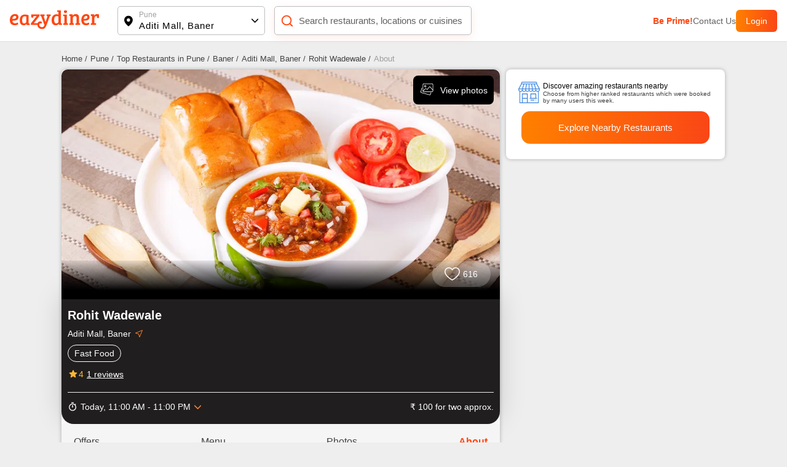

--- FILE ---
content_type: text/html; charset=utf-8
request_url: https://www.eazydiner.com/pune/rohit-wadewale-aditi-mall-baner-road-505527/about
body_size: 19845
content:
<!DOCTYPE html><html lang="en"><head><meta charSet="utf-8"/><link rel="alternate" href="https://www.eazydiner.com/pune/rohit-wadewale-aditi-mall-baner-road-505527/about" hrefLang="en-in"/><link rel="alternate" href="https://www.eazydiner.com/pune/rohit-wadewale-aditi-mall-baner-road-505527/about" hrefLang="x-default"/><link rel="icon" href="/images/favicon.ico"/><link rel="canonical" href="https://www.eazydiner.com/pune/rohit-wadewale-aditi-mall-baner-road-505527/about"/><meta name="viewport" content="width=device-width, initial-scale=1.0, maximum-scale=1.0, user-scalable=0"/><title>About Rohit Wadewale, Aditi Mall, Baner</title><meta name="description" content="Rohit Wadewale in Aditi Mall, Baner- Check out location, reviews, features, timings, and many more on EazyDiner. Get all the info you need in one place."/><meta name="theme-color" content="#7075C3"/><meta property="og:image" content="https://dt4l9bx31tioh.cloudfront.net/eazymedia/group/2817/0.jpg?width=818&amp;height=450&amp;mode=crop"/><meta property="og:title" content="About Rohit Wadewale, Aditi Mall, Baner"/><meta property="og:description" content="Rohit Wadewale in Aditi Mall, Baner- Check out location, reviews, features, timings, and many more on EazyDiner. Get all the info you need in one place."/><meta property="og:url" content="https://www.eazydiner.com/pune/rohit-wadewale-aditi-mall-baner-road-505527"/><meta property="al:ios:url" content="https://www.eazydiner.com/pune/rohit-wadewale-aditi-mall-baner-road-505527"/><meta property="al:ios:app_store_id" content="1018594093"/><meta property="al:ios:app_name" content="EazyDiner - Restaurant Reservations"/><meta property="al:android:url" content="https://www.eazydiner.com/pune/rohit-wadewale-aditi-mall-baner-road-505527"/><meta property="al:android:app_name" content="EazyDiner - Restaurant Booking"/><meta property="al:android:package" content="com.easydiner"/><link rel="alternate" href="https://www.eazydiner.com/pune/rohit-wadewale-aditi-mall-baner-road-505527"/><meta name="twitter:card" content="summary_large_image"/><meta name="twitter:site" content="@eazydiner"/><meta name="twitter:title" content="About Rohit Wadewale, Aditi Mall, Baner"/><meta name="twitter:description" content="Rohit Wadewale in Aditi Mall, Baner- Check out location, reviews, features, timings, and many more on EazyDiner. Get all the info you need in one place."/><meta name="twitter:image" content="https://dt4l9bx31tioh.cloudfront.net/eazymedia/group/2817/0.jpg?width=818&amp;height=450&amp;mode=crop"/><meta name="twitter:app:country" content="IN"/><meta name="twitter:app:name:iphone" content="EazyDiner - Restaurant Reservations"/><meta name="twitter:app:id:iphone" content="1018594093"/><meta name="twitter:app:url:iphone" content="https://www.eazydiner.com/pune/rohit-wadewale-aditi-mall-baner-road-505527"/><meta name="twitter:app:name:googleplay" content="EazyDiner - Restaurant Booking"/><meta name="twitter:app:id:googleplay" content="com.easydiner"/><meta name="twitter:app:url:googleplay" content="https://www.eazydiner.com/pune/rohit-wadewale-aditi-mall-baner-road-505527"/><meta property="fb:app_id" content="320917718073942"/><link rel="preconnect" href="https://fonts.googleapis.com"/><meta name="google-site-verification" content="ovS0stk56wD8dadc1E8Mm-YtrjTCa3g8ydX7A0MIoU0"/><script type="application/ld+json">{"@context":"http://schema.org","@graph":[{"@type":"Restaurant","@id":"https://www.eazydiner.com/pune/rohit-wadewale-aditi-mall-baner-road-505527","name":"Rohit Wadewale","url":"https://www.eazydiner.com/pune/rohit-wadewale-aditi-mall-baner-road-505527","hasMenu":"https://www.eazydiner.com/pune/rohit-wadewale-aditi-mall-baner-road-505527/menu","image":"https://dt4l9bx31tioh.cloudfront.net/eazymedia/group/2817/0.jpg?width=750&height=436&mode=crop","servesCuisine":"Fast Food","priceRange":"₹ 100 for two approx. ","telephone":"7861004444","geo":{"@type":"GeoCoordinates","latitude":"18.55830000","longitude":"73.79260000"},"acceptsReservations":false,"openingHoursSpecification":[{"@type":"OpeningHoursSpecification","dayOfWeek":["Monday"],"opens":"11:00:00","closes":"23:00:00"},{"@type":"OpeningHoursSpecification","dayOfWeek":["Tuesday"],"opens":"11:00:00","closes":"23:00:00"},{"@type":"OpeningHoursSpecification","dayOfWeek":["Wednesday"],"opens":"11:00:00","closes":"23:00:00"},{"@type":"OpeningHoursSpecification","dayOfWeek":["Thursday"],"opens":"11:00:00","closes":"23:00:00"},{"@type":"OpeningHoursSpecification","dayOfWeek":["Friday"],"opens":"11:00:00","closes":"23:00:00"},{"@type":"OpeningHoursSpecification","dayOfWeek":["Saturday"],"opens":"11:00:00","closes":"23:00:00"},{"@type":"OpeningHoursSpecification","dayOfWeek":["Sunday"],"opens":"11:00:00","closes":"23:00:00"}],"currenciesAccepted":"INR","paymentAccepted":"Cash, Cards and Digital Payments Accepted","address":{"@type":"PostalAddress","streetAddress":"9, Aditi Mall, Baner, Pune","addressLocality":"Aditi Mall, Baner","addressRegion":"Pune","postalCode":null,"addressCountry":"IN"},"aggregateRating":{"@type":"AggregateRating","ratingValue":4,"ratingCount":1,"bestRating":"5","worstRating":"0"}},{"@type":"FAQPage","mainEntity":[{"@type":"Question","name":"What cuisines are served at Rohit Wadewale?","acceptedAnswer":{"@type":"Answer","text":"The main cuisine served at Rohit Wadewale is Fast Food."}},{"@type":"Question","name":"What is the cost for two at Rohit Wadewale?","acceptedAnswer":{"@type":"Answer","text":"The cost of two at Rohit Wadewale is ₹ 100."}},{"@type":"Question","name":"Rohit Wadewale is pure vegetarian restaurant?","acceptedAnswer":{"@type":"Answer","text":"   Rohit Wadewale serves both veg and non veg food."}},{"@type":"Question","name":"What are the operational timings of Rohit Wadewale?","acceptedAnswer":{"@type":"Answer","text":"Rohit Wadewale restaurant operational timings are MONDAY: 11:00 AM to 11:00 PM, TUESDAY: 11:00 AM to 11:00 PM, WEDNESDAY: 11:00 AM to 11:00 PM, THURSDAY: 11:00 AM to 11:00 PM, FRIDAY: 11:00 AM to 11:00 PM, SATURDAY: 11:00 AM to 11:00 PM, SUNDAY: 11:00 AM to 11:00 PM"}},{"@type":"Question","name":"Does Rohit Wadewale serve buffet?","acceptedAnswer":{"@type":"Answer","text":" No, Rohit Wadewale does not serve buffet."}},{"@type":"Question","name":"Does Rohit Wadewale restaurant have a bar or serve alcohol?","acceptedAnswer":{"@type":"Answer","text":" No, Rohit Wadewale does not serve alcohol."}},{"@type":"Question","name":"Is there a parking facility at Rohit Wadewale?","acceptedAnswer":{"@type":"Answer","text":" No, a parking facility is not available at Rohit Wadewale."}},{"@type":"Question","name":"Does Rohit Wadewale accept bill payment via PayEazy?","acceptedAnswer":{"@type":"Answer","text":"No, Rohit Wadewale is not a PayEazy-enabled restaurant."}},{"@type":"Question","name":"How can I save EXTRA with PayEazy at Rohit Wadewale?","acceptedAnswer":{"@type":"Answer","text":"Book a table at Rohit Wadewale. Get your bill with the pre-applied EazyDiner deal. Pay your bill via PayEazy & save EXTRA"}},{"@type":"Question","name":"Does Rohit Wadewale restaurant play live music?","acceptedAnswer":{"@type":"Answer","text":" No, Rohit Wadewale doesn't play live music."}},{"@type":"Question","name":"What are current deals at Rohit Wadewale?","acceptedAnswer":{"@type":"Answer","text":"There is no deal at Rohit Wadewale on EazyDiner. Browse through EazyDiner to avail dining discounts upto 50% OFF."}}]}]}</script><script type="application/ld+json">{"@context":"http://schema.org","@type":"WebPage","url":"https://www.eazydiner.com/pune/rohit-wadewale-aditi-mall-baner-road-505527/about","headline":"About Rohit Wadewale, Aditi Mall, Baner","description":"Rohit Wadewale in Aditi Mall, Baner- Check out location, reviews, features, timings, and many more on EazyDiner. Get all the info you need in one place."}</script><meta name="next-head-count" content="37"/><script id="gtm-script" data-nscript="beforeInteractive">(function(w,d,s,l,i){w[l]=w[l]||[];w[l].push({'gtm.start':
                                new Date().getTime(),event:'gtm.js'});var f=d.getElementsByTagName(s)[0],
                                j=d.createElement(s),dl=l!='dataLayer'?'&l='+l:'';j.async=true;j.src=
                                'https://www.googletagmanager.com/gtm.js?id='+i+dl;f.parentNode.insertBefore(j,f);
                                })(window,document,'script','dataLayer','GTM-WSPV6M7M');</script><link rel="preload" href="/_next/static/css/79796aea999528b4.css" as="style"/><link rel="stylesheet" href="/_next/static/css/79796aea999528b4.css" data-n-g=""/><link rel="preload" href="/_next/static/css/17541cd9eb2bbe6c.css" as="style"/><link rel="stylesheet" href="/_next/static/css/17541cd9eb2bbe6c.css" data-n-p=""/><link rel="preload" href="/_next/static/css/f67928b0e3cecc35.css" as="style"/><link rel="stylesheet" href="/_next/static/css/f67928b0e3cecc35.css"/><noscript data-n-css=""></noscript><script defer="" nomodule="" src="/_next/static/chunks/polyfills-78c92fac7aa8fdd8.js"></script><script defer="" src="/_next/static/chunks/9893-42e4b14ffd0b8283.js"></script><script defer="" src="/_next/static/chunks/7831.ea5b2c96a3110e4a.js"></script><script src="/_next/static/chunks/webpack-6a410ba7504e7e93.js" defer=""></script><script src="/_next/static/chunks/framework-610088a14d71b5ef.js" defer=""></script><script src="/_next/static/chunks/main-3ab10256a9867544.js" defer=""></script><script src="/_next/static/chunks/pages/_app-54a67b4a06a0bb4e.js" defer=""></script><script src="/_next/static/chunks/7772-bed32dd0f855cebf.js" defer=""></script><script src="/_next/static/chunks/pages/%5Bcity%5D/%5Brestaurants_details%5D/%5Bsub_page%5D-22f27b5ac3405561.js" defer=""></script><script src="/_next/static/PkfMzXPL-DzPJdXfILwZb/_buildManifest.js" defer=""></script><script src="/_next/static/PkfMzXPL-DzPJdXfILwZb/_ssgManifest.js" defer=""></script></head><body><noscript><iframe src="https://www.googletagmanager.com/ns.html?id=GTM-WSPV6M7M" height="0" width="0" style="display:none;visibility:hidden"></iframe></noscript><div id="__next"><div class="main_wrapper"><div class="hide_mobile"><div class="header_color top-0 full-width fixed bg-white black non_prime_home"><div class="space_header_home desktop_flex"><div class="loc_search desktop_flex"><div class="flex flex-between"><a href="https://www.eazydiner.com" data-testid="home-link"><span style="box-sizing:border-box;display:inline-block;overflow:hidden;width:initial;height:initial;background:none;opacity:1;border:0;margin:0;padding:0;position:relative;max-width:100%"><span style="box-sizing:border-box;display:block;width:initial;height:initial;background:none;opacity:1;border:0;margin:0;padding:0;max-width:100%"><img style="display:block;max-width:100%;width:initial;height:initial;background:none;opacity:1;border:0;margin:0;padding:0" alt="" aria-hidden="true" src="data:image/svg+xml,%3csvg%20xmlns=%27http://www.w3.org/2000/svg%27%20version=%271.1%27%20width=%27145%27%20height=%2734%27/%3e"/></span><img alt="EazyDiner" src="[data-uri]" decoding="async" data-nimg="intrinsic" class="ed_logo" style="position:absolute;top:0;left:0;bottom:0;right:0;box-sizing:border-box;padding:0;border:none;margin:auto;display:block;width:0;height:0;min-width:100%;max-width:100%;min-height:100%;max-height:100%;background-size:cover;background-position:0% 0%;filter:blur(20px);background-image:url(&quot;/_next/static/media/logo.72441b04.svg&quot;)"/><noscript><img alt="EazyDiner" loading="lazy" decoding="async" data-nimg="intrinsic" style="position:absolute;top:0;left:0;bottom:0;right:0;box-sizing:border-box;padding:0;border:none;margin:auto;display:block;width:0;height:0;min-width:100%;max-width:100%;min-height:100%;max-height:100%" class="ed_logo" src="/_next/static/media/logo.72441b04.svg"/></noscript></span></a><div class="hide_desktop margin-b-15"><div class="flex align-v-center"><div class="black underline margin-r-15 pointer">Login</div><a target="_blank" rel="noopener noreferrer" href="https://1m6m.app.link/ThfKFlxT5Cb"><div class="flex login_btn_home full-height font-14 white align-v-center pointer">Open App</div></a></div></div></div><div class="flex flex-between loc_main ellipsis"><div class="flex align-v-center ellipsis full-width main_loc pointer"><div class="flex pointer" data-testid="location-icon-header"><svg width="14" height="18" viewBox="0 0 14 18" fill="none" xmlns="http://www.w3.org/2000/svg"><path d="M6.964.61a6.964 6.964 0 0 1 6.965 6.964c0 2.943-2.068 6.15-6.15 9.655a1.25 1.25 0 0 1-1.631-.001l-.27-.234C1.976 13.579 0 10.45 0 7.574A6.964 6.964 0 0 1 6.964.609zm0 4.285a2.679 2.679 0 1 0 0 5.357 2.679 2.679 0 0 0 0-5.357z" fill="#000"></path></svg></div><div class="flex full-width v-flex-end loc_name_aero ellipsis"><div class="loc_main_home ellipsis"><div class="loc_text_home font-12 padding-b-2 hide_mobile" data-testid="location">Pune</div><div class="selected_loc_home font-15 semi-bold" data-testid="sub-location">Aditi Mall, Baner</div></div><div class="loc_aero" data-testid="location-icon"><svg width="12" height="12"><g fill="none" fill-rule="evenodd"><path class="loc_aero_down" fill="black" fill-rule="nonzero" d="M5.975 6.61l4.33-4.242a.79.79 0 000-1.133.83.83 0 00-1.156 0l-4.91 4.809a.79.79 0 000 1.133l4.91 4.809a.83.83 0 001.157 0 .79.79 0 000-1.133L5.976 6.61z" transform="rotate(-90 7 7)"></path><path d="M0 0H14V14H0z" transform="rotate(-90 7 7)"></path></g></svg></div></div></div></div><div class="relative flex search_main_home align-v-center radius-10 margin-t-20 pointer"><div class="search_icon absolute flex" data-testid="search-icon"><svg width="22" height="22" viewBox="0 0 24 24" fill="none" xmlns="http://www.w3.org/2000/svg"><path d="m17 17 4 4M3 11a8 8 0 1 0 16 0 8 8 0 0 0-16 0z" stroke="#FF4612" stroke-width="2" stroke-linecap="round" stroke-linejoin="round"></path></svg></div><div class="grey search_input_home font-15 padding-l-25 ellipsis test" data-testid="searchResTest">Search restaurants, locations or cuisines</div></div></div><div class="flex hide_mobile right_header"><a class="pointer grey color_FF4612 bold" data-testid="primeTest" href="https://www.eazydiner.com/premium-prime-dining">Be Prime!</a><a class="pointer grey" data-testid="contact" href="https://www.eazydiner.com/contact-us">Contact Us</a><div class="flex login_btn_home full-height font-14 white align-v-center pointer">Login</div></div></div></div></div><div class="bg-grey-secondary"><div class="margin-b-80"><div class=""><div class="padding-b-10 conatiner padding-t-20 hide_mobile"><div class="flex"><div><a href="https://www.eazydiner.com/"><div class="margin-r-5 font-13 grey-another-light pointer">Home<!-- --> /</div></a></div><div><a href="https://www.eazydiner.com/aditi-mall-baner"><div class="margin-r-5 font-13 grey-another-light pointer">Pune<!-- --> /</div></a></div><div><a href="https://www.eazydiner.com/pune/restaurants"><div class="margin-r-5 font-13 grey-another-light pointer"> Top Restaurants in Pune<!-- --> /</div></a></div><div><a href="https://www.eazydiner.com/pune/restaurants/baner"><div class="margin-r-5 font-13 grey-another-light pointer">Baner<!-- --> /</div></a></div><div><a href="https://www.eazydiner.com/pune/restaurants/aditi-mall-baner"><div class="margin-r-5 font-13 grey-another-light pointer">Aditi Mall, Baner<!-- --> /</div></a></div><div><a href="https://www.eazydiner.com/pune/rohit-wadewale-aditi-mall-baner-road-505527"><div class="margin-r-5 font-13 grey-another-light pointer">Rohit Wadewale<!-- --> /</div></a></div><div><div class="margin-r-5 font-13 grey-light-dark">About</div></div></div></div><div class="header_color top-0 full-width fixed bg-white black hide_desktop padding-tb-10 padding-l-10 padding-r-10"><div class="flex flex-between"><div class="flex align-v-center"><div class="flex pointer margin-r-10" data-testid="back-button"><svg width="22" height="22" viewBox="0 0 25 25" fill="none" xmlns="http://www.w3.org/2000/svg"><path d="M11.034 22.006 2.44 13.412a1.15 1.15 0 0 1-.277-.423 1.41 1.41 0 0 1-.08-.488c-.001-.174.026-.337.081-.489.055-.152.147-.293.276-.423l8.594-8.594a1.27 1.27 0 0 1 .896-.373c.358-.01.667.114.927.373.26.24.396.538.407.896.012.359-.113.668-.375.927l-6.38 6.38h14.55c.37 0 .68.125.93.375s.374.56.373.928c0 .369-.125.678-.374.928s-.558.375-.928.374H6.51l6.38 6.38c.238.239.363.542.374.911a1.13 1.13 0 0 1-.375.912c-.238.26-.542.39-.911.39s-.684-.13-.944-.39z" fill="#212121" fill-rule="evenodd"></path></svg></div><a href="https://www.eazydiner.com" data-testid="home-link"><span style="box-sizing:border-box;display:inline-block;overflow:hidden;width:initial;height:initial;background:none;opacity:1;border:0;margin:0;padding:0;position:relative;max-width:100%"><span style="box-sizing:border-box;display:block;width:initial;height:initial;background:none;opacity:1;border:0;margin:0;padding:0;max-width:100%"><img style="display:block;max-width:100%;width:initial;height:initial;background:none;opacity:1;border:0;margin:0;padding:0" alt="" aria-hidden="true" src="data:image/svg+xml,%3csvg%20xmlns=%27http://www.w3.org/2000/svg%27%20version=%271.1%27%20width=%27112%27%20height=%2724%27/%3e"/></span><img alt="EazyDiner" src="[data-uri]" decoding="async" data-nimg="intrinsic" class="ed_logo" style="position:absolute;top:0;left:0;bottom:0;right:0;box-sizing:border-box;padding:0;border:none;margin:auto;display:block;width:0;height:0;min-width:100%;max-width:100%;min-height:100%;max-height:100%;background-size:cover;background-position:0% 0%;filter:blur(20px);background-image:url(&quot;/_next/static/media/logo.72441b04.svg&quot;)"/><noscript><img alt="EazyDiner" loading="lazy" decoding="async" data-nimg="intrinsic" style="position:absolute;top:0;left:0;bottom:0;right:0;box-sizing:border-box;padding:0;border:none;margin:auto;display:block;width:0;height:0;min-width:100%;max-width:100%;min-height:100%;max-height:100%" class="ed_logo" src="/_next/static/media/logo.72441b04.svg"/></noscript></span></a></div><div class="flex align-v-center"><div class="black underline margin-r-15 pointer">Login</div><a target="_blank" rel="noopener noreferrer" href="eazydiner://action?url=https://www.eazydiner.com/pune/rohit-wadewale-aditi-mall-baner-road-505527"><div class="flex login_btn_home full-height font-14 white align-v-center pointer">Open App</div></a></div></div></div><div class="conatiner flex-desktop"><div class="desktop_left_container bg-white margin-r-10 radius-8 restaurantDetails_show_desktop_section__kHlWr"><div class="relative"><div><div class="swiper"><div class="swiper-wrapper"><div class="swiper-slide"><div><span style="box-sizing:border-box;display:inline-block;overflow:hidden;width:initial;height:initial;background:none;opacity:1;border:0;margin:0;padding:0;position:relative;max-width:100%"><span style="box-sizing:border-box;display:block;width:initial;height:initial;background:none;opacity:1;border:0;margin:0;padding:0;max-width:100%"><img style="display:block;max-width:100%;width:initial;height:initial;background:none;opacity:1;border:0;margin:0;padding:0" alt="" aria-hidden="true" src="data:image/svg+xml,%3csvg%20xmlns=%27http://www.w3.org/2000/svg%27%20version=%271.1%27%20width=%271920%27%20height=%271000%27/%3e"/></span><img alt="EazyDiner Banner" src="[data-uri]" decoding="async" data-nimg="intrinsic" class="home_slider full-height radius-10" style="position:absolute;top:0;left:0;bottom:0;right:0;box-sizing:border-box;padding:0;border:none;margin:auto;display:block;width:0;height:0;min-width:100%;max-width:100%;min-height:100%;max-height:100%;object-fit:cover;background-size:cover;background-position:0% 0%;filter:blur(20px);background-image:url(&quot;https://dt4l9bx31tioh.cloudfront.net/eazymedia/group/2817/0.jpg?width=818&amp;height=450&amp;mode=crop&quot;)"/><noscript><img alt="EazyDiner Banner" loading="lazy" decoding="async" data-nimg="intrinsic" style="position:absolute;top:0;left:0;bottom:0;right:0;box-sizing:border-box;padding:0;border:none;margin:auto;display:block;width:0;height:0;min-width:100%;max-width:100%;min-height:100%;max-height:100%;object-fit:cover" class="home_slider full-height radius-10" src="https://dt4l9bx31tioh.cloudfront.net/eazymedia/group/2817/0.jpg?width=818&amp;height=450&amp;mode=crop?format=auto&amp;quality=80"/></noscript></span></div></div></div><div class="swiper-pagination"></div></div></div><div class="absolute flex align-v-center flex-end  hide_desktop full-width top-0 z-index-1 restaurantDetails_help_darkbg_main__Fr3bl"><div class="flex  z-index-1 padding-15"><a class="flex align-v-center" href="tel:7861004444"><div class="white border_one padding-t-5 padding-b-5 pointer margin-r-20 padding-l-10 padding-r-10 radius-8">Help</div></a><div><div class=""><svg width="24" height="25" viewBox="0 0 24 25" fill="none" xmlns="http://www.w3.org/2000/svg"><path d="M18 16.749c-.76 0-1.44.312-1.96.802l-7.13-4.323c.05-.24.09-.48.09-.73s-.04-.489-.09-.728l7.05-4.282c.54.521 1.25.844 2.04.844 1.66 0 3-1.396 3-3.125 0-1.73-1.34-3.125-3-3.125s-3 1.396-3 3.125c0 .25.04.49.09.73l-7.05 4.28A2.924 2.924 0 0 0 6 9.374c-1.66 0-3 1.396-3 3.125s1.34 3.125 3 3.125c.79 0 1.5-.323 2.04-.844l7.12 4.333c-.05.219-.08.448-.08.677 0 1.677 1.31 3.042 2.92 3.042 1.61 0 2.92-1.365 2.92-3.042 0-1.677-1.31-3.041-2.92-3.041z" fill="#fff"></path></svg></div></div></div></div><div class="absolute flex align-v-center bottom-0 z-index-1 left-0 full-width padding-r-15 padding-b-20 restaurantDetails_review_count_main__qgXnf"><div class="flex absolute right-0 margin-r-15 align-v-center flex-center padding-10 relative restaurantDetails_review_count__7qVER"><div><div class="flex pointer"><svg width="25" height="22" viewBox="0 0 25 22" fill="none" xmlns="http://www.w3.org/2000/svg"><path d="m12.572 20.652-.004.002a.143.143 0 0 1-.136 0l-.004-.002c-.221-.117-3.184-1.732-6.08-4.268C3.412 13.814.75 10.474.75 6.919A6.176 6.176 0 0 1 6.92.75c2.085 0 3.874.893 4.98 2.366l.6.799.6-.799C14.206 1.643 15.995.75 18.08.75a6.178 6.178 0 0 1 6.17 6.17c0 3.554-2.662 6.893-5.598 9.464-2.896 2.536-5.859 4.15-6.08 4.268z" stroke="#fff" stroke-width="1.5" fill="unset"></path></svg></div></div><div class="white padding-l-5">616</div></div></div><a href="/pune/rohit-wadewale-aditi-mall-baner-road-505527/photos"><div class="absolute top-0 pointer margin-10 hide_mobile z-index-1 right-0 flex align-v-center bg-black white radius-8 padding-10"><div class="margin-r-10"><svg width="24" height="24"><g fill="none" fill-rule="evenodd"><g fill="#FFF" fill-rule="nonzero"><path d="M14.893 18.773c-.143 0-.29-.018-.435-.056L1.263 15.183c-.905-.249-1.444-1.186-1.207-2.09l1.665-6.206c.062-.228.295-.36.522-.302.228.06.363.295.302.522L.881 13.311c-.118.452.153.923.606 1.049l13.19 3.532c.453.12.921-.15 1.039-.6l.666-2.47c.062-.228.296-.364.523-.302.228.062.362.296.302.523l-.666 2.467c-.2.759-.892 1.263-1.648 1.263z" transform="translate(-84.000000, -109.000000) translate(84.000000, 109.000000) translate(2.000000, 3.000000)"></path><path d="M18.773 13.653H5.12c-.941 0-1.707-.765-1.707-1.706V1.707C3.413.765 4.18 0 5.12 0h13.653c.942 0 1.707.765 1.707 1.707v10.24c0 .94-.765 1.706-1.707 1.706zM5.12.853c-.47 0-.853.383-.853.854v10.24c0 .47.383.853.853.853h13.653c.47 0 .854-.383.854-.853V1.707c0-.47-.383-.854-.854-.854H5.12z" transform="translate(-84.000000, -109.000000) translate(84.000000, 109.000000) translate(2.000000, 3.000000)"></path><path d="M7.68 5.973c-.941 0-1.707-.765-1.707-1.706 0-.942.766-1.707 1.707-1.707.941 0 1.707.765 1.707 1.707 0 .94-.766 1.706-1.707 1.706zm0-2.56c-.47 0-.853.383-.853.854 0 .47.383.853.853.853s.853-.383.853-.853-.383-.854-.853-.854zM3.9 12.74c-.11 0-.219-.042-.302-.124-.167-.167-.167-.437 0-.604l4.03-4.03c.483-.483 1.327-.483 1.81 0l1.2 1.2 3.32-3.985c.242-.29.597-.458.975-.461h.01c.373 0 .728.162.972.446l4.463 5.207c.153.179.133.448-.046.602-.179.154-.448.134-.602-.046l-4.463-5.207c-.083-.096-.197-.149-.324-.149-.089-.007-.245.054-.328.154l-3.62 4.344c-.077.092-.19.148-.31.153-.12.009-.236-.04-.32-.125l-1.53-1.53c-.162-.16-.442-.16-.604 0l-4.03 4.03c-.083.083-.192.125-.301.125z" transform="translate(-84.000000, -109.000000) translate(84.000000, 109.000000) translate(2.000000, 3.000000)"></path></g></g></svg></div>View photos</div></a></div><div class="white padding-10 padding-t-15 restaurantDetails_banner_res_info__u0TYR"><h1 class="font-20 margin-0-auto">Rohit Wadewale</h1><div class="flex margin-t-10 margin-b-10">Aditi Mall, Baner<a target="_blank" class="flex pointer margin-l-5" href="https://www.google.com/maps/dir/?api=1&amp;destination=18.5583,73.7926"><svg width="16" height="16" viewBox="0 0 16 16" fill="none" xmlns="http://www.w3.org/2000/svg"><path clip-rule="evenodd" d="M13.59 2.41 2.41 7.028l5.103 1.459 1.459 5.104L13.59 2.41z" stroke="#FF802B" stroke-linejoin="round"></path></svg></a></div><div class="flex x-auto hide_scroll ellipsis margin-b-10"><div class="max-height margin-r-5 padding-5 padding-r-10 padding-l-10 restaurantDetails_cuisines_list__vkqdj">Fast Food</div></div><div class="flex align-v-center pointer"><div class="flex"><svg width="18" height="19" viewBox="0 0 18 19" fill="none" xmlns="http://www.w3.org/2000/svg"><path d="m9 13.453 3.112 1.882a.748.748 0 0 0 1.118-.81l-.825-3.54L15.157 8.6c.503-.435.233-1.26-.427-1.312l-3.623-.308L9.69 3.635c-.255-.607-1.125-.607-1.38 0L6.892 6.973 3.27 7.28c-.66.053-.93.878-.428 1.313l2.753 2.385-.825 3.54a.748.748 0 0 0 1.117.81L9 13.453z" fill="#F9B635"></path></svg></div><span class="restaurantDetails_rating_text_color__UOWm0">4</span><span class="underline margin-l-5">1<!-- --> reviews</span></div><div class="flex flex-between padding-t-15 padding-b-10 margin-t-20 ellipsis restaurantDetails_open_time_restaurant__wgHbh"><div class="flex margin-r-10"><div class="flex margin-r-5"><svg width="16" height="16" viewBox="0 0 16 16" fill="none" xmlns="http://www.w3.org/2000/svg"><path d="M8 13.33a4.666 4.666 0 1 1 0-9.332 4.666 4.666 0 0 1 0 9.333zm4.687-8.406.946-.947c-.3-.34-.6-.646-.94-.94l-.946.96A5.91 5.91 0 0 0 8 2.664a6 6 0 1 0 0 12c3.333 0 6-2.687 6-6a5.975 5.975 0 0 0-1.313-3.74zM7.333 9.331h1.334v-4H7.333M10 .664H6v1.333h4V.664z" fill="#fff"></path></svg></div><div class="align-v-center flex"><div>Today, <!-- -->11:00 AM - 11:00 PM</div><div class="align-v-center flex margin-l-5 pointer"><svg width="12" height="12"><g fill="none" fill-rule="evenodd"><path class="loc_aero_down" fill="#FF802B" fill-rule="nonzero" d="M5.975 6.61l4.33-4.242a.79.79 0 000-1.133.83.83 0 00-1.156 0l-4.91 4.809a.79.79 0 000 1.133l4.91 4.809a.83.83 0 001.157 0 .79.79 0 000-1.133L5.976 6.61z" transform="rotate(-90 7 7)"></path><path d="M0 0H14V14H0z" transform="rotate(-90 7 7)"></path></g></svg></div></div></div><div class="ellipsis">₹ 100 for two approx.</div></div></div><div class="tab_section"><div><div class="bg-grey-semi-dark flex flex-between restaurantDetails_tabs_main___hfj9"><div class="padding-20 font-16 relative grey-another-light pointer "><a class="grey-another-light pointer capitalize " href="https://www.eazydiner.com/pune/rohit-wadewale-aditi-mall-baner-road-505527">offers</a></div><div class="padding-20 font-16 relative grey-another-light pointer "><a class="grey-another-light pointer capitalize " href="https://www.eazydiner.com/pune/rohit-wadewale-aditi-mall-baner-road-505527/menu">menu</a></div><div class="padding-20 font-16 relative grey-another-light pointer "><a class="grey-another-light pointer capitalize " href="https://www.eazydiner.com/pune/rohit-wadewale-aditi-mall-baner-road-505527/photos">photos</a></div><div class="padding-20 font-16 relative grey-another-light pointer restaurantDetails_active_tab__RVV4_"><a class="grey-another-light pointer capitalize restaurantDetails_active_tab__RVV4_" href="https://www.eazydiner.com/pune/rohit-wadewale-aditi-mall-baner-road-505527/about">about</a></div></div></div></div><div class="padding-20"><h2 class="font-20 bold padding-b-20 margin-0-auto">About Rohit Wadewale, Aditi Mall, Baner</h2><div class="padding-15 radius-10 restaurantDetails_about_info__T0gsX"><div class="flex padding-b-20"><div><svg width="16" height="17" viewBox="0 0 16 17" fill="none" xmlns="http://www.w3.org/2000/svg"><path clip-rule="evenodd" d="M13.916 7.133c0 4.323-5.558 8.337-5.558 8.337S2.8 11.456 2.8 7.133c0-3.24 2.318-5.867 5.558-5.867 3.24 0 5.558 2.627 5.558 5.867v0z" stroke="#888787" stroke-width="1.5" stroke-linecap="round" stroke-linejoin="round"></path><path clip-rule="evenodd" d="M11.292 6.67a3.088 3.088 0 1 1-6.176 0 3.088 3.088 0 0 1 6.176 0v0z" stroke="#888787" stroke-width="1.5" stroke-linecap="round" stroke-linejoin="round"></path></svg></div><div class="padding-l-10 full-width"><div class="grey padding-b-10">9, Aditi Mall, Baner, Pune</div><a class="radius-4 pointer restaurantDetails_map_container__2mCYr" target="_blank" href="https://www.google.com/maps/dir/?api=1&amp;destination=18.5583,73.7926"><iframe class="full-width" width="600" height="200" frameBorder="0" src="https://www.google.com/maps/embed/v1/place?key=AIzaSyBvSA1tItK-pLPYPQbS8Fto0IQxYG4qYhw&amp;q=18.5583,73.7926"></iframe><div class="white flex flex-center text-center padding-10 restaurantDetails_get_direction_text__w0PEX"><div class="flex padding-r-10"><svg width="14" height="14" viewBox="0 0 14 14" fill="none" xmlns="http://www.w3.org/2000/svg"><path clip-rule="evenodd" d="m11.892 2.11-9 3.717L7 7l1.174 4.108 3.718-9z" stroke="#fff" stroke-linejoin="round"></path></svg></div>Get direction</div></a></div></div><div class="flex"><div><svg width="16" height="16" viewBox="0 0 16 16" fill="none" xmlns="http://www.w3.org/2000/svg"><path clip-rule="evenodd" d="M14.709 8.001a6.709 6.709 0 1 1-13.417 0 6.709 6.709 0 0 1 13.417 0v0z" stroke="#888787" stroke-width="1.5" stroke-linecap="round" stroke-linejoin="round"></path><path d="M7.709 4.793v3.208l3.5 3.209" stroke="#888787" stroke-width="1.5" stroke-linecap="round" stroke-linejoin="round"></path></svg></div><div class="padding-l-10"><div class="grey padding-b-5">Today, <!-- -->11:00 AM - 11:00 PM</div><div class="flex restaurantDetails_orange_color___RV5t"><div class="pointer padding-r-10">See restaurant timing</div> <!-- -->|<a class="restaurantDetails_orange_color___RV5t padding-l-10" href="tel:7861004444">Call restaurant</a></div></div></div></div><div class="padding-t-30"><h2 class="font-18 margin-0-auto">Reviews &amp; Ratings</h2><div class="flex padding-b-30 padding-t-20 restaurantDetails_border_dashed___RkJC"><div class="restaurantDetails_main_rating_num__DjNMN padding-r-15 black">4</div><div class="relative max-width"><div class="font-20 absolute restaurantDetails_star_icon__RQNyn restaurantDetails_first_star__MLsx4" style="width:calc(100% / 5 * 4)">★★★★★</div><div class="font-20 padding-b-5 restaurantDetails_star_icon__RQNyn restaurantDetails_second_first_star__e7E1y">★★★★★</div><div class="underline pointer grey-another-light bold font-12">1<!-- --> reviews</div></div></div></div><div class="padding-t-20 flex x-auto hide_scroll"></div></div></div><div class="desktop_right_container "><div class="bg-white radius-8 right_slot restaurantDetails_show_desktop_section__kHlWr   padding-20 container"><div class="flex"><div class="margin-r-5"><span style="box-sizing:border-box;display:inline-block;overflow:hidden;width:initial;height:initial;background:none;opacity:1;border:0;margin:0;padding:0;position:relative;max-width:100%"><span style="box-sizing:border-box;display:block;width:initial;height:initial;background:none;opacity:1;border:0;margin:0;padding:0;max-width:100%"><img style="display:block;max-width:100%;width:initial;height:initial;background:none;opacity:1;border:0;margin:0;padding:0" alt="" aria-hidden="true" src="data:image/svg+xml,%3csvg%20xmlns=%27http://www.w3.org/2000/svg%27%20version=%271.1%27%20width=%2740%27%20height=%2740%27/%3e"/></span><img alt="Error Icon" src="[data-uri]" decoding="async" data-nimg="intrinsic" style="position:absolute;top:0;left:0;bottom:0;right:0;box-sizing:border-box;padding:0;border:none;margin:auto;display:block;width:0;height:0;min-width:100%;max-width:100%;min-height:100%;max-height:100%"/><noscript><img alt="Error Icon" loading="lazy" decoding="async" data-nimg="intrinsic" style="position:absolute;top:0;left:0;bottom:0;right:0;box-sizing:border-box;padding:0;border:none;margin:auto;display:block;width:0;height:0;min-width:100%;max-width:100%;min-height:100%;max-height:100%" src="https://dt4l9bx31tioh.cloudfront.net/eazymedia/restaurant_detail/shop_1.png?format=auto&amp;quality=80"/></noscript></span></div><div class="full-width"><div class="black font-12">Discover amazing restaurants nearby</div><div class="grey-another-light font-10">Choose from higher ranked restaurants which were booked by many users this week.</div></div></div><a href="/restaurants?location=aditi-mall-baner"><div class="padding-5 margin-t-5 hide_mobile"><button class="white pointer relative text-center font-15 semi-bold full-width flex-1 btns_main active_main block border_none">Explore Nearby Restaurants</button></div></a></div><a href="/restaurants?location=aditi-mall-baner"><div class="conatiner bg-white box_shadow padding-10 fixed bottom-0 full-width  z-index-10 hide_desktop restaurantDetails_z_index_2__mgt4r"><button class="white pointer relative text-center font-15 semi-bold full-width flex-1 btns_main active_main block border_none">Explore Nearby Restaurants</button></div></a></div></div><div class="conatiner flex-desktop"><div class="desktop_left_container padding-10 margin-t-15 radius-8 restaurantDetails_show_desktop_section__kHlWr"><div class="bg-grey-semi-dark radius-10 margin-t-10 padding-b-10"><h2 class="padding-15 font-18 black margin-0-auto">Find similar restaurants</h2><div class=""><div class="swiper space_slider hover_icon_slide"><div class="swiper-wrapper"><div class="swiper-slide"><div class="border_one pointer bg-white radius-10"><div class="relative full_image "><span style="box-sizing:border-box;display:inline-block;overflow:hidden;width:initial;height:initial;background:none;opacity:1;border:0;margin:0;padding:0;position:relative;max-width:100%"><span style="box-sizing:border-box;display:block;width:initial;height:initial;background:none;opacity:1;border:0;margin:0;padding:0;max-width:100%"><img style="display:block;max-width:100%;width:initial;height:initial;background:none;opacity:1;border:0;margin:0;padding:0" alt="" aria-hidden="true" src="data:image/svg+xml,%3csvg%20xmlns=%27http://www.w3.org/2000/svg%27%20version=%271.1%27%20width=%27230%27%20height=%27132%27/%3e"/></span><img alt="Brewing Bistro" src="[data-uri]" decoding="async" data-nimg="intrinsic" class="radius-10" style="position:absolute;top:0;left:0;bottom:0;right:0;box-sizing:border-box;padding:0;border:none;margin:auto;display:block;width:0;height:0;min-width:100%;max-width:100%;min-height:100%;max-height:100%"/><noscript><img alt="Brewing Bistro" loading="lazy" decoding="async" data-nimg="intrinsic" style="position:absolute;top:0;left:0;bottom:0;right:0;box-sizing:border-box;padding:0;border:none;margin:auto;display:block;width:0;height:0;min-width:100%;max-width:100%;min-height:100%;max-height:100%" class="radius-10" src="https://dt4l9bx31tioh.cloudfront.net/eazymedia/restaurant/674457/restaurant320211019082318.jpeg?width=600&amp;height=360&amp;mode=crop?format=auto&amp;quality=80"/></noscript></span></div><div class="padding-10"><div class="flex align-v-center flex-between"><object><a href="https://www.eazydiner.com/pune/brewing-bistro-baner-pune-674457" class="bold font-13 ellipsis black">Brewing Bistro</a></object><div class="bg-green-secondary font-11 payeazy_res_rate white">4.2</div></div><div class="font-11 padding-t-5 padding-b-5 grey-light-dark ellipsis">Baner, Pune</div><div class="restaurantDetails_orange_color___RV5t font-12 ellipsis">Cover Charge + 25% Off</div></div></div></div><div class="swiper-slide"><div class="border_one pointer bg-white radius-10"><div class="relative full_image "><span style="box-sizing:border-box;display:inline-block;overflow:hidden;width:initial;height:initial;background:none;opacity:1;border:0;margin:0;padding:0;position:relative;max-width:100%"><span style="box-sizing:border-box;display:block;width:initial;height:initial;background:none;opacity:1;border:0;margin:0;padding:0;max-width:100%"><img style="display:block;max-width:100%;width:initial;height:initial;background:none;opacity:1;border:0;margin:0;padding:0" alt="" aria-hidden="true" src="data:image/svg+xml,%3csvg%20xmlns=%27http://www.w3.org/2000/svg%27%20version=%271.1%27%20width=%27230%27%20height=%27132%27/%3e"/></span><img alt="Chai Bar Bar" src="[data-uri]" decoding="async" data-nimg="intrinsic" class="radius-10" style="position:absolute;top:0;left:0;bottom:0;right:0;box-sizing:border-box;padding:0;border:none;margin:auto;display:block;width:0;height:0;min-width:100%;max-width:100%;min-height:100%;max-height:100%"/><noscript><img alt="Chai Bar Bar" loading="lazy" decoding="async" data-nimg="intrinsic" style="position:absolute;top:0;left:0;bottom:0;right:0;box-sizing:border-box;padding:0;border:none;margin:auto;display:block;width:0;height:0;min-width:100%;max-width:100%;min-height:100%;max-height:100%" class="radius-10" src="https://dt4l9bx31tioh.cloudfront.net/eazymedia/restaurant/706862/restaurant520250818104022.jpg?width=600&amp;height=360&amp;mode=crop?format=auto&amp;quality=80"/></noscript></span></div><div class="padding-10"><div class="flex align-v-center flex-between"><object><a href="https://www.eazydiner.com/pune/chai-bar-bar-baner-pune-706862" class="bold font-13 ellipsis black">Chai Bar Bar</a></object><div class="bg-green-secondary font-11 payeazy_res_rate white">4.2</div></div><div class="font-11 padding-t-5 padding-b-5 grey-light-dark ellipsis">Baner, Pune</div><div class="restaurantDetails_orange_color___RV5t font-12 ellipsis">Cover Charge + 25% Off</div></div></div></div><div class="swiper-slide"><div class="border_one pointer bg-white radius-10"><div class="relative full_image "><span style="box-sizing:border-box;display:inline-block;overflow:hidden;width:initial;height:initial;background:none;opacity:1;border:0;margin:0;padding:0;position:relative;max-width:100%"><span style="box-sizing:border-box;display:block;width:initial;height:initial;background:none;opacity:1;border:0;margin:0;padding:0;max-width:100%"><img style="display:block;max-width:100%;width:initial;height:initial;background:none;opacity:1;border:0;margin:0;padding:0" alt="" aria-hidden="true" src="data:image/svg+xml,%3csvg%20xmlns=%27http://www.w3.org/2000/svg%27%20version=%271.1%27%20width=%27230%27%20height=%27132%27/%3e"/></span><img alt="Sandwich Express " src="[data-uri]" decoding="async" data-nimg="intrinsic" class="radius-10" style="position:absolute;top:0;left:0;bottom:0;right:0;box-sizing:border-box;padding:0;border:none;margin:auto;display:block;width:0;height:0;min-width:100%;max-width:100%;min-height:100%;max-height:100%"/><noscript><img alt="Sandwich Express " loading="lazy" decoding="async" data-nimg="intrinsic" style="position:absolute;top:0;left:0;bottom:0;right:0;box-sizing:border-box;padding:0;border:none;margin:auto;display:block;width:0;height:0;min-width:100%;max-width:100%;min-height:100%;max-height:100%" class="radius-10" src="https://dt4l9bx31tioh.cloudfront.net/eazymedia/group/2720/0.jpg?width=600&amp;height=360&amp;mode=crop?format=auto&amp;quality=80"/></noscript></span></div><div class="padding-10"><div class="flex align-v-center flex-between"><object><a href="https://www.eazydiner.com/pune/sandwich-express-aundh-pune-663409" class="bold font-13 ellipsis black">Sandwich Express </a></object><div class="bg-green-secondary font-11 payeazy_res_rate white">4.2</div></div><div class="font-11 padding-t-5 padding-b-5 grey-light-dark ellipsis">Aundh, Pune</div><div class="restaurantDetails_orange_color___RV5t font-12 ellipsis">Cover Charge + 25% Off</div></div></div></div><div class="swiper-slide"><div class="border_one pointer bg-white radius-10"><div class="relative full_image "><span style="box-sizing:border-box;display:inline-block;overflow:hidden;width:initial;height:initial;background:none;opacity:1;border:0;margin:0;padding:0;position:relative;max-width:100%"><span style="box-sizing:border-box;display:block;width:initial;height:initial;background:none;opacity:1;border:0;margin:0;padding:0;max-width:100%"><img style="display:block;max-width:100%;width:initial;height:initial;background:none;opacity:1;border:0;margin:0;padding:0" alt="" aria-hidden="true" src="data:image/svg+xml,%3csvg%20xmlns=%27http://www.w3.org/2000/svg%27%20version=%271.1%27%20width=%27230%27%20height=%27132%27/%3e"/></span><img alt="Brew For You" src="[data-uri]" decoding="async" data-nimg="intrinsic" class="radius-10" style="position:absolute;top:0;left:0;bottom:0;right:0;box-sizing:border-box;padding:0;border:none;margin:auto;display:block;width:0;height:0;min-width:100%;max-width:100%;min-height:100%;max-height:100%"/><noscript><img alt="Brew For You" loading="lazy" decoding="async" data-nimg="intrinsic" style="position:absolute;top:0;left:0;bottom:0;right:0;box-sizing:border-box;padding:0;border:none;margin:auto;display:block;width:0;height:0;min-width:100%;max-width:100%;min-height:100%;max-height:100%" class="radius-10" src="https://dt4l9bx31tioh.cloudfront.net/eazymedia/restaurant/672824/restaurant020210119094231.jpg?width=600&amp;height=360&amp;mode=crop?format=auto&amp;quality=80"/></noscript></span></div><div class="padding-10"><div class="flex align-v-center flex-between"><object><a href="https://www.eazydiner.com/pune/brew-for-you-baner-pune-672824" class="bold font-13 ellipsis black">Brew For You</a></object><div class="bg-green-secondary font-11 payeazy_res_rate white">4.2</div></div><div class="font-11 padding-t-5 padding-b-5 grey-light-dark ellipsis">Baner, Pune</div><div class="restaurantDetails_orange_color___RV5t font-12 ellipsis">Cover Charge + 25% Off</div></div></div></div><div class="swiper-slide"><div class="border_one pointer bg-white radius-10"><div class="relative full_image "><span style="box-sizing:border-box;display:inline-block;overflow:hidden;width:initial;height:initial;background:none;opacity:1;border:0;margin:0;padding:0;position:relative;max-width:100%"><span style="box-sizing:border-box;display:block;width:initial;height:initial;background:none;opacity:1;border:0;margin:0;padding:0;max-width:100%"><img style="display:block;max-width:100%;width:initial;height:initial;background:none;opacity:1;border:0;margin:0;padding:0" alt="" aria-hidden="true" src="data:image/svg+xml,%3csvg%20xmlns=%27http://www.w3.org/2000/svg%27%20version=%271.1%27%20width=%27230%27%20height=%27132%27/%3e"/></span><img alt="Aromas cafe &amp; bistro" src="[data-uri]" decoding="async" data-nimg="intrinsic" class="radius-10" style="position:absolute;top:0;left:0;bottom:0;right:0;box-sizing:border-box;padding:0;border:none;margin:auto;display:block;width:0;height:0;min-width:100%;max-width:100%;min-height:100%;max-height:100%"/><noscript><img alt="Aromas cafe &amp; bistro" loading="lazy" decoding="async" data-nimg="intrinsic" style="position:absolute;top:0;left:0;bottom:0;right:0;box-sizing:border-box;padding:0;border:none;margin:auto;display:block;width:0;height:0;min-width:100%;max-width:100%;min-height:100%;max-height:100%" class="radius-10" src="https://dt4l9bx31tioh.cloudfront.net/eazymedia/restaurant/691451/restaurant520231028120701.jpg?width=600&amp;height=360&amp;mode=crop?format=auto&amp;quality=80"/></noscript></span></div><div class="padding-10"><div class="flex align-v-center flex-between"><object><a href="https://www.eazydiner.com/pune/aromas-cafe-bistro-baner-pune-691451" class="bold font-13 ellipsis black">Aromas cafe &amp; bistro</a></object><div class="bg-green-secondary font-11 payeazy_res_rate white">4.2</div></div><div class="font-11 padding-t-5 padding-b-5 grey-light-dark ellipsis">Baner, Pune</div><div class="restaurantDetails_orange_color___RV5t font-12 ellipsis">Cover Charge + 25% Off</div></div></div></div><div class="swiper-slide"><div class="border_one pointer bg-white radius-10"><div class="relative full_image "><span style="box-sizing:border-box;display:inline-block;overflow:hidden;width:initial;height:initial;background:none;opacity:1;border:0;margin:0;padding:0;position:relative;max-width:100%"><span style="box-sizing:border-box;display:block;width:initial;height:initial;background:none;opacity:1;border:0;margin:0;padding:0;max-width:100%"><img style="display:block;max-width:100%;width:initial;height:initial;background:none;opacity:1;border:0;margin:0;padding:0" alt="" aria-hidden="true" src="data:image/svg+xml,%3csvg%20xmlns=%27http://www.w3.org/2000/svg%27%20version=%271.1%27%20width=%27230%27%20height=%27132%27/%3e"/></span><img alt="Chinar - With Love From Kashmir" src="[data-uri]" decoding="async" data-nimg="intrinsic" class="radius-10" style="position:absolute;top:0;left:0;bottom:0;right:0;box-sizing:border-box;padding:0;border:none;margin:auto;display:block;width:0;height:0;min-width:100%;max-width:100%;min-height:100%;max-height:100%"/><noscript><img alt="Chinar - With Love From Kashmir" loading="lazy" decoding="async" data-nimg="intrinsic" style="position:absolute;top:0;left:0;bottom:0;right:0;box-sizing:border-box;padding:0;border:none;margin:auto;display:block;width:0;height:0;min-width:100%;max-width:100%;min-height:100%;max-height:100%" class="radius-10" src="https://dt4l9bx31tioh.cloudfront.net/eazymedia/restaurant/697653/restaurant620240810064554.jpg?width=600&amp;height=360&amp;mode=crop?format=auto&amp;quality=80"/></noscript></span></div><div class="padding-10"><div class="flex align-v-center flex-between"><object><a href="https://www.eazydiner.com/pune/chinar-with-love-from-kashmir-baner-pune-697653" class="bold font-13 ellipsis black">Chinar - With Love From Kashmir</a></object><div class="bg-green-secondary font-11 payeazy_res_rate white">4.2</div></div><div class="font-11 padding-t-5 padding-b-5 grey-light-dark ellipsis">Baner, Pune</div><div class="restaurantDetails_orange_color___RV5t font-12 ellipsis">Cover Charge + 25% Off</div></div></div></div></div><div class="swiper-pagination"></div><div class="slider_aero absolute swiper-button-prev pointer inactive_slide"></div><div class="slider_aero absolute swiper-button-next pointer active_slide"></div></div></div></div><div class="bg-grey-semi-dark radius-10 margin-t-10 padding-b-10"><h2 class="padding-15 font-18 black margin-0-auto">Restaurants on the same location</h2><div class=""><div class="swiper space_slider hover_icon_slide"><div class="swiper-wrapper"><div class="swiper-slide"><div class="border_one pointer bg-white radius-10"><div class="relative full_image "><span style="box-sizing:border-box;display:inline-block;overflow:hidden;width:initial;height:initial;background:none;opacity:1;border:0;margin:0;padding:0;position:relative;max-width:100%"><span style="box-sizing:border-box;display:block;width:initial;height:initial;background:none;opacity:1;border:0;margin:0;padding:0;max-width:100%"><img style="display:block;max-width:100%;width:initial;height:initial;background:none;opacity:1;border:0;margin:0;padding:0" alt="" aria-hidden="true" src="data:image/svg+xml,%3csvg%20xmlns=%27http://www.w3.org/2000/svg%27%20version=%271.1%27%20width=%27230%27%20height=%27132%27/%3e"/></span><img alt="Nanna&#x27;s Negroni" src="[data-uri]" decoding="async" data-nimg="intrinsic" class="radius-10" style="position:absolute;top:0;left:0;bottom:0;right:0;box-sizing:border-box;padding:0;border:none;margin:auto;display:block;width:0;height:0;min-width:100%;max-width:100%;min-height:100%;max-height:100%"/><noscript><img alt="Nanna&#x27;s Negroni" loading="lazy" decoding="async" data-nimg="intrinsic" style="position:absolute;top:0;left:0;bottom:0;right:0;box-sizing:border-box;padding:0;border:none;margin:auto;display:block;width:0;height:0;min-width:100%;max-width:100%;min-height:100%;max-height:100%" class="radius-10" src="https://dt4l9bx31tioh.cloudfront.net/eazymedia/restaurant/709313/restaurant120251121120946.jpeg?width=600&amp;height=360&amp;mode=crop?format=auto&amp;quality=80"/></noscript></span></div><div class="padding-10"><div class="flex align-v-center flex-between"><object><a href="https://www.eazydiner.com/pune/nannas-negroni-baner-pune-709313" class="bold font-13 ellipsis black">Nanna&#x27;s Negroni</a></object><div class="bg-green-secondary font-11 payeazy_res_rate white">4.2</div></div><div class="font-11 padding-t-5 padding-b-5 grey-light-dark ellipsis">Baner, Pune</div><div class="restaurantDetails_orange_color___RV5t font-12 ellipsis">10% Off + 25% Off</div></div></div></div><div class="swiper-slide"><div class="border_one pointer bg-white radius-10"><div class="relative full_image "><span style="box-sizing:border-box;display:inline-block;overflow:hidden;width:initial;height:initial;background:none;opacity:1;border:0;margin:0;padding:0;position:relative;max-width:100%"><span style="box-sizing:border-box;display:block;width:initial;height:initial;background:none;opacity:1;border:0;margin:0;padding:0;max-width:100%"><img style="display:block;max-width:100%;width:initial;height:initial;background:none;opacity:1;border:0;margin:0;padding:0" alt="" aria-hidden="true" src="data:image/svg+xml,%3csvg%20xmlns=%27http://www.w3.org/2000/svg%27%20version=%271.1%27%20width=%27230%27%20height=%27132%27/%3e"/></span><img alt="Flow Cocktails &amp; Cuisine" src="[data-uri]" decoding="async" data-nimg="intrinsic" class="radius-10" style="position:absolute;top:0;left:0;bottom:0;right:0;box-sizing:border-box;padding:0;border:none;margin:auto;display:block;width:0;height:0;min-width:100%;max-width:100%;min-height:100%;max-height:100%"/><noscript><img alt="Flow Cocktails &amp; Cuisine" loading="lazy" decoding="async" data-nimg="intrinsic" style="position:absolute;top:0;left:0;bottom:0;right:0;box-sizing:border-box;padding:0;border:none;margin:auto;display:block;width:0;height:0;min-width:100%;max-width:100%;min-height:100%;max-height:100%" class="radius-10" src="https://dt4l9bx31tioh.cloudfront.net/eazymedia/restaurant/708922/restaurant020251107100341.jpeg?width=600&amp;height=360&amp;mode=crop?format=auto&amp;quality=80"/></noscript></span></div><div class="padding-10"><div class="flex align-v-center flex-between"><object><a href="https://www.eazydiner.com/pune/flow-cocktails-cuisine-baner-pune-708922" class="bold font-13 ellipsis black">Flow Cocktails &amp; Cuisine</a></object><div class="bg-green-secondary font-11 payeazy_res_rate white">4.2</div></div><div class="font-11 padding-t-5 padding-b-5 grey-light-dark ellipsis">Baner, Pune</div><div class="restaurantDetails_orange_color___RV5t font-12 ellipsis">15% Off + 25% Off</div></div></div></div><div class="swiper-slide"><div class="border_one pointer bg-white radius-10"><div class="relative full_image "><span style="box-sizing:border-box;display:inline-block;overflow:hidden;width:initial;height:initial;background:none;opacity:1;border:0;margin:0;padding:0;position:relative;max-width:100%"><span style="box-sizing:border-box;display:block;width:initial;height:initial;background:none;opacity:1;border:0;margin:0;padding:0;max-width:100%"><img style="display:block;max-width:100%;width:initial;height:initial;background:none;opacity:1;border:0;margin:0;padding:0" alt="" aria-hidden="true" src="data:image/svg+xml,%3csvg%20xmlns=%27http://www.w3.org/2000/svg%27%20version=%271.1%27%20width=%27230%27%20height=%27132%27/%3e"/></span><img alt="Yeti - The Himalayan Kitchen" src="[data-uri]" decoding="async" data-nimg="intrinsic" class="radius-10" style="position:absolute;top:0;left:0;bottom:0;right:0;box-sizing:border-box;padding:0;border:none;margin:auto;display:block;width:0;height:0;min-width:100%;max-width:100%;min-height:100%;max-height:100%"/><noscript><img alt="Yeti - The Himalayan Kitchen" loading="lazy" decoding="async" data-nimg="intrinsic" style="position:absolute;top:0;left:0;bottom:0;right:0;box-sizing:border-box;padding:0;border:none;margin:auto;display:block;width:0;height:0;min-width:100%;max-width:100%;min-height:100%;max-height:100%" class="radius-10" src="https://dt4l9bx31tioh.cloudfront.net/eazymedia/restaurant/692272/restaurant020231215042739.jpg?width=600&amp;height=360&amp;mode=crop?format=auto&amp;quality=80"/></noscript></span></div><div class="padding-10"><div class="flex align-v-center flex-between"><object><a href="https://www.eazydiner.com/pune/yeti-the-himalayan-kitchen-baner-pune-692272" class="bold font-13 ellipsis black">Yeti - The Himalayan Kitchen</a></object><div class="bg-green-secondary font-11 payeazy_res_rate white">4.2</div></div><div class="font-11 padding-t-5 padding-b-5 grey-light-dark ellipsis">Baner, Pune</div><div class="restaurantDetails_orange_color___RV5t font-12 ellipsis">25% Off + 25% Off</div></div></div></div><div class="swiper-slide"><div class="border_one pointer bg-white radius-10"><div class="relative full_image "><span style="box-sizing:border-box;display:inline-block;overflow:hidden;width:initial;height:initial;background:none;opacity:1;border:0;margin:0;padding:0;position:relative;max-width:100%"><span style="box-sizing:border-box;display:block;width:initial;height:initial;background:none;opacity:1;border:0;margin:0;padding:0;max-width:100%"><img style="display:block;max-width:100%;width:initial;height:initial;background:none;opacity:1;border:0;margin:0;padding:0" alt="" aria-hidden="true" src="data:image/svg+xml,%3csvg%20xmlns=%27http://www.w3.org/2000/svg%27%20version=%271.1%27%20width=%27230%27%20height=%27132%27/%3e"/></span><img alt="Brew For You" src="[data-uri]" decoding="async" data-nimg="intrinsic" class="radius-10" style="position:absolute;top:0;left:0;bottom:0;right:0;box-sizing:border-box;padding:0;border:none;margin:auto;display:block;width:0;height:0;min-width:100%;max-width:100%;min-height:100%;max-height:100%"/><noscript><img alt="Brew For You" loading="lazy" decoding="async" data-nimg="intrinsic" style="position:absolute;top:0;left:0;bottom:0;right:0;box-sizing:border-box;padding:0;border:none;margin:auto;display:block;width:0;height:0;min-width:100%;max-width:100%;min-height:100%;max-height:100%" class="radius-10" src="https://dt4l9bx31tioh.cloudfront.net/eazymedia/restaurant/672824/restaurant020210119094231.jpg?width=600&amp;height=360&amp;mode=crop?format=auto&amp;quality=80"/></noscript></span></div><div class="padding-10"><div class="flex align-v-center flex-between"><object><a href="https://www.eazydiner.com/pune/brew-for-you-baner-pune-672824" class="bold font-13 ellipsis black">Brew For You</a></object><div class="bg-green-secondary font-11 payeazy_res_rate white">4.2</div></div><div class="font-11 padding-t-5 padding-b-5 grey-light-dark ellipsis">Baner, Pune</div><div class="restaurantDetails_orange_color___RV5t font-12 ellipsis">10% Off + 25% Off</div></div></div></div><div class="swiper-slide"><div class="border_one pointer bg-white radius-10"><div class="relative full_image "><span style="box-sizing:border-box;display:inline-block;overflow:hidden;width:initial;height:initial;background:none;opacity:1;border:0;margin:0;padding:0;position:relative;max-width:100%"><span style="box-sizing:border-box;display:block;width:initial;height:initial;background:none;opacity:1;border:0;margin:0;padding:0;max-width:100%"><img style="display:block;max-width:100%;width:initial;height:initial;background:none;opacity:1;border:0;margin:0;padding:0" alt="" aria-hidden="true" src="data:image/svg+xml,%3csvg%20xmlns=%27http://www.w3.org/2000/svg%27%20version=%271.1%27%20width=%27230%27%20height=%27132%27/%3e"/></span><img alt="Maratha Samrat" src="[data-uri]" decoding="async" data-nimg="intrinsic" class="radius-10" style="position:absolute;top:0;left:0;bottom:0;right:0;box-sizing:border-box;padding:0;border:none;margin:auto;display:block;width:0;height:0;min-width:100%;max-width:100%;min-height:100%;max-height:100%"/><noscript><img alt="Maratha Samrat" loading="lazy" decoding="async" data-nimg="intrinsic" style="position:absolute;top:0;left:0;bottom:0;right:0;box-sizing:border-box;padding:0;border:none;margin:auto;display:block;width:0;height:0;min-width:100%;max-width:100%;min-height:100%;max-height:100%" class="radius-10" src="https://dt4l9bx31tioh.cloudfront.net/eazymedia/restaurant/653504/restaurant320251205083815.jpg?width=600&amp;height=360&amp;mode=crop?format=auto&amp;quality=80"/></noscript></span></div><div class="padding-10"><div class="flex align-v-center flex-between"><object><a href="https://www.eazydiner.com/pune/maratha-samrat-baner-pune-653504" class="bold font-13 ellipsis black">Maratha Samrat</a></object><div class="bg-green-secondary font-11 payeazy_res_rate white">4.2</div></div><div class="font-11 padding-t-5 padding-b-5 grey-light-dark ellipsis">Baner, Pune</div><div class="restaurantDetails_orange_color___RV5t font-12 ellipsis">25% Off :Payeazy</div></div></div></div><div class="swiper-slide"><div class="border_one pointer bg-white radius-10"><div class="relative full_image "><span style="box-sizing:border-box;display:inline-block;overflow:hidden;width:initial;height:initial;background:none;opacity:1;border:0;margin:0;padding:0;position:relative;max-width:100%"><span style="box-sizing:border-box;display:block;width:initial;height:initial;background:none;opacity:1;border:0;margin:0;padding:0;max-width:100%"><img style="display:block;max-width:100%;width:initial;height:initial;background:none;opacity:1;border:0;margin:0;padding:0" alt="" aria-hidden="true" src="data:image/svg+xml,%3csvg%20xmlns=%27http://www.w3.org/2000/svg%27%20version=%271.1%27%20width=%27230%27%20height=%27132%27/%3e"/></span><img alt="Konkan Pearl" src="[data-uri]" decoding="async" data-nimg="intrinsic" class="radius-10" style="position:absolute;top:0;left:0;bottom:0;right:0;box-sizing:border-box;padding:0;border:none;margin:auto;display:block;width:0;height:0;min-width:100%;max-width:100%;min-height:100%;max-height:100%"/><noscript><img alt="Konkan Pearl" loading="lazy" decoding="async" data-nimg="intrinsic" style="position:absolute;top:0;left:0;bottom:0;right:0;box-sizing:border-box;padding:0;border:none;margin:auto;display:block;width:0;height:0;min-width:100%;max-width:100%;min-height:100%;max-height:100%" class="radius-10" src="https://dt4l9bx31tioh.cloudfront.net/eazymedia/restaurant/691887/restaurant020231124095652.jpg?width=600&amp;height=360&amp;mode=crop?format=auto&amp;quality=80"/></noscript></span></div><div class="padding-10"><div class="flex align-v-center flex-between"><object><a href="https://www.eazydiner.com/pune/konkan-pearl-baner-pune-691887" class="bold font-13 ellipsis black">Konkan Pearl</a></object><div class="bg-green-secondary font-11 payeazy_res_rate white">4.2</div></div><div class="font-11 padding-t-5 padding-b-5 grey-light-dark ellipsis">Baner, Pune</div><div class="restaurantDetails_orange_color___RV5t font-12 ellipsis">10% Off + 25% Off</div></div></div></div></div><div class="swiper-pagination"></div><div class="slider_aero absolute swiper-button-prev pointer inactive_slide"></div><div class="slider_aero absolute swiper-button-next pointer active_slide"></div></div></div></div><div class="margin-t-20"><div class="bg-white  faq_container padding-15  radius-10 border_one"><div class="grey-dark font-14 padding-b-25 bold margin-0-auto">FAQ</div><div class="accordion "><div class="accordion-item accor_main "><div class="flex flex-between align-v-center pointer padding-t-15 padding-b-15 accordion-aero-icon"><div class="flex-1 semi-bold grey-dark"><h2 class="margin-0-auto block all_unset">What cuisines are served at Rohit Wadewale?</h2></div><div class="margin-l-10 accord_aero  "><span style="box-sizing:border-box;display:inline-block;overflow:hidden;width:initial;height:initial;background:none;opacity:1;border:0;margin:0;padding:0;position:relative;max-width:100%"><span style="box-sizing:border-box;display:block;width:initial;height:initial;background:none;opacity:1;border:0;margin:0;padding:0;max-width:100%"><img style="display:block;max-width:100%;width:initial;height:initial;background:none;opacity:1;border:0;margin:0;padding:0" alt="" aria-hidden="true" src="data:image/svg+xml,%3csvg%20xmlns=%27http://www.w3.org/2000/svg%27%20version=%271.1%27%20width=%2713%27%20height=%278%27/%3e"/></span><img alt="Accordion down aero" src="[data-uri]" decoding="async" data-nimg="intrinsic" style="position:absolute;top:0;left:0;bottom:0;right:0;box-sizing:border-box;padding:0;border:none;margin:auto;display:block;width:0;height:0;min-width:100%;max-width:100%;min-height:100%;max-height:100%"/><noscript><img alt="Accordion down aero" loading="lazy" decoding="async" data-nimg="intrinsic" style="position:absolute;top:0;left:0;bottom:0;right:0;box-sizing:border-box;padding:0;border:none;margin:auto;display:block;width:0;height:0;min-width:100%;max-width:100%;min-height:100%;max-height:100%" src="/_next/static/media/down-arrow.560f8cd6.svg"/></noscript></span></div></div><div class="accordion-content hidden"><div class=" font-14 grey padding-b-10"><div>The main cuisine served at Rohit Wadewale is Fast Food.</div></div></div></div><div class="accordion-item accor_main "><div class="flex flex-between align-v-center pointer padding-t-15 padding-b-15 accordion-aero-icon"><div class="flex-1 semi-bold grey-dark"><h2 class="margin-0-auto block all_unset">What is the cost for two at Rohit Wadewale?</h2></div><div class="margin-l-10 accord_aero  "><span style="box-sizing:border-box;display:inline-block;overflow:hidden;width:initial;height:initial;background:none;opacity:1;border:0;margin:0;padding:0;position:relative;max-width:100%"><span style="box-sizing:border-box;display:block;width:initial;height:initial;background:none;opacity:1;border:0;margin:0;padding:0;max-width:100%"><img style="display:block;max-width:100%;width:initial;height:initial;background:none;opacity:1;border:0;margin:0;padding:0" alt="" aria-hidden="true" src="data:image/svg+xml,%3csvg%20xmlns=%27http://www.w3.org/2000/svg%27%20version=%271.1%27%20width=%2713%27%20height=%278%27/%3e"/></span><img alt="Accordion down aero" src="[data-uri]" decoding="async" data-nimg="intrinsic" style="position:absolute;top:0;left:0;bottom:0;right:0;box-sizing:border-box;padding:0;border:none;margin:auto;display:block;width:0;height:0;min-width:100%;max-width:100%;min-height:100%;max-height:100%"/><noscript><img alt="Accordion down aero" loading="lazy" decoding="async" data-nimg="intrinsic" style="position:absolute;top:0;left:0;bottom:0;right:0;box-sizing:border-box;padding:0;border:none;margin:auto;display:block;width:0;height:0;min-width:100%;max-width:100%;min-height:100%;max-height:100%" src="/_next/static/media/down-arrow.560f8cd6.svg"/></noscript></span></div></div><div class="accordion-content hidden"><div class=" font-14 grey padding-b-10"><div>The cost of two at Rohit Wadewale is ₹ 100.</div></div></div></div><div class="accordion-item accor_main "><div class="flex flex-between align-v-center pointer padding-t-15 padding-b-15 accordion-aero-icon"><div class="flex-1 semi-bold grey-dark"><h2 class="margin-0-auto block all_unset">Rohit Wadewale is pure vegetarian restaurant?</h2></div><div class="margin-l-10 accord_aero  "><span style="box-sizing:border-box;display:inline-block;overflow:hidden;width:initial;height:initial;background:none;opacity:1;border:0;margin:0;padding:0;position:relative;max-width:100%"><span style="box-sizing:border-box;display:block;width:initial;height:initial;background:none;opacity:1;border:0;margin:0;padding:0;max-width:100%"><img style="display:block;max-width:100%;width:initial;height:initial;background:none;opacity:1;border:0;margin:0;padding:0" alt="" aria-hidden="true" src="data:image/svg+xml,%3csvg%20xmlns=%27http://www.w3.org/2000/svg%27%20version=%271.1%27%20width=%2713%27%20height=%278%27/%3e"/></span><img alt="Accordion down aero" src="[data-uri]" decoding="async" data-nimg="intrinsic" style="position:absolute;top:0;left:0;bottom:0;right:0;box-sizing:border-box;padding:0;border:none;margin:auto;display:block;width:0;height:0;min-width:100%;max-width:100%;min-height:100%;max-height:100%"/><noscript><img alt="Accordion down aero" loading="lazy" decoding="async" data-nimg="intrinsic" style="position:absolute;top:0;left:0;bottom:0;right:0;box-sizing:border-box;padding:0;border:none;margin:auto;display:block;width:0;height:0;min-width:100%;max-width:100%;min-height:100%;max-height:100%" src="/_next/static/media/down-arrow.560f8cd6.svg"/></noscript></span></div></div><div class="accordion-content hidden"><div class=" font-14 grey padding-b-10"><div>   Rohit Wadewale serves both veg and non veg food.</div></div></div></div><div class="accordion-item accor_main "><div class="flex flex-between align-v-center pointer padding-t-15 padding-b-15 accordion-aero-icon"><div class="flex-1 semi-bold grey-dark"><h2 class="margin-0-auto block all_unset">What are the operational timings of Rohit Wadewale?</h2></div><div class="margin-l-10 accord_aero  "><span style="box-sizing:border-box;display:inline-block;overflow:hidden;width:initial;height:initial;background:none;opacity:1;border:0;margin:0;padding:0;position:relative;max-width:100%"><span style="box-sizing:border-box;display:block;width:initial;height:initial;background:none;opacity:1;border:0;margin:0;padding:0;max-width:100%"><img style="display:block;max-width:100%;width:initial;height:initial;background:none;opacity:1;border:0;margin:0;padding:0" alt="" aria-hidden="true" src="data:image/svg+xml,%3csvg%20xmlns=%27http://www.w3.org/2000/svg%27%20version=%271.1%27%20width=%2713%27%20height=%278%27/%3e"/></span><img alt="Accordion down aero" src="[data-uri]" decoding="async" data-nimg="intrinsic" style="position:absolute;top:0;left:0;bottom:0;right:0;box-sizing:border-box;padding:0;border:none;margin:auto;display:block;width:0;height:0;min-width:100%;max-width:100%;min-height:100%;max-height:100%"/><noscript><img alt="Accordion down aero" loading="lazy" decoding="async" data-nimg="intrinsic" style="position:absolute;top:0;left:0;bottom:0;right:0;box-sizing:border-box;padding:0;border:none;margin:auto;display:block;width:0;height:0;min-width:100%;max-width:100%;min-height:100%;max-height:100%" src="/_next/static/media/down-arrow.560f8cd6.svg"/></noscript></span></div></div><div class="accordion-content hidden"><div class=" font-14 grey padding-b-10"><div>Rohit Wadewale restaurant operational timings are MONDAY: 11:00 AM to 11:00 PM, TUESDAY: 11:00 AM to 11:00 PM, WEDNESDAY: 11:00 AM to 11:00 PM, THURSDAY: 11:00 AM to 11:00 PM, FRIDAY: 11:00 AM to 11:00 PM, SATURDAY: 11:00 AM to 11:00 PM, SUNDAY: 11:00 AM to 11:00 PM</div></div></div></div><div class="accordion-item accor_main "><div class="flex flex-between align-v-center pointer padding-t-15 padding-b-15 accordion-aero-icon"><div class="flex-1 semi-bold grey-dark"><h2 class="margin-0-auto block all_unset">Does Rohit Wadewale serve buffet?</h2></div><div class="margin-l-10 accord_aero  "><span style="box-sizing:border-box;display:inline-block;overflow:hidden;width:initial;height:initial;background:none;opacity:1;border:0;margin:0;padding:0;position:relative;max-width:100%"><span style="box-sizing:border-box;display:block;width:initial;height:initial;background:none;opacity:1;border:0;margin:0;padding:0;max-width:100%"><img style="display:block;max-width:100%;width:initial;height:initial;background:none;opacity:1;border:0;margin:0;padding:0" alt="" aria-hidden="true" src="data:image/svg+xml,%3csvg%20xmlns=%27http://www.w3.org/2000/svg%27%20version=%271.1%27%20width=%2713%27%20height=%278%27/%3e"/></span><img alt="Accordion down aero" src="[data-uri]" decoding="async" data-nimg="intrinsic" style="position:absolute;top:0;left:0;bottom:0;right:0;box-sizing:border-box;padding:0;border:none;margin:auto;display:block;width:0;height:0;min-width:100%;max-width:100%;min-height:100%;max-height:100%"/><noscript><img alt="Accordion down aero" loading="lazy" decoding="async" data-nimg="intrinsic" style="position:absolute;top:0;left:0;bottom:0;right:0;box-sizing:border-box;padding:0;border:none;margin:auto;display:block;width:0;height:0;min-width:100%;max-width:100%;min-height:100%;max-height:100%" src="/_next/static/media/down-arrow.560f8cd6.svg"/></noscript></span></div></div><div class="accordion-content hidden"><div class=" font-14 grey padding-b-10"><div> No, Rohit Wadewale does not serve buffet.</div></div></div></div><div class="accordion-item accor_main "><div class="flex flex-between align-v-center pointer padding-t-15 padding-b-15 accordion-aero-icon"><div class="flex-1 semi-bold grey-dark"><h2 class="margin-0-auto block all_unset">Does Rohit Wadewale restaurant have a bar or serve alcohol?</h2></div><div class="margin-l-10 accord_aero  "><span style="box-sizing:border-box;display:inline-block;overflow:hidden;width:initial;height:initial;background:none;opacity:1;border:0;margin:0;padding:0;position:relative;max-width:100%"><span style="box-sizing:border-box;display:block;width:initial;height:initial;background:none;opacity:1;border:0;margin:0;padding:0;max-width:100%"><img style="display:block;max-width:100%;width:initial;height:initial;background:none;opacity:1;border:0;margin:0;padding:0" alt="" aria-hidden="true" src="data:image/svg+xml,%3csvg%20xmlns=%27http://www.w3.org/2000/svg%27%20version=%271.1%27%20width=%2713%27%20height=%278%27/%3e"/></span><img alt="Accordion down aero" src="[data-uri]" decoding="async" data-nimg="intrinsic" style="position:absolute;top:0;left:0;bottom:0;right:0;box-sizing:border-box;padding:0;border:none;margin:auto;display:block;width:0;height:0;min-width:100%;max-width:100%;min-height:100%;max-height:100%"/><noscript><img alt="Accordion down aero" loading="lazy" decoding="async" data-nimg="intrinsic" style="position:absolute;top:0;left:0;bottom:0;right:0;box-sizing:border-box;padding:0;border:none;margin:auto;display:block;width:0;height:0;min-width:100%;max-width:100%;min-height:100%;max-height:100%" src="/_next/static/media/down-arrow.560f8cd6.svg"/></noscript></span></div></div><div class="accordion-content hidden"><div class=" font-14 grey padding-b-10"><div> No, Rohit Wadewale does not serve alcohol.</div></div></div></div><div class="accordion-item accor_main "><div class="flex flex-between align-v-center pointer padding-t-15 padding-b-15 accordion-aero-icon"><div class="flex-1 semi-bold grey-dark"><h2 class="margin-0-auto block all_unset">Is there a parking facility at Rohit Wadewale?</h2></div><div class="margin-l-10 accord_aero  "><span style="box-sizing:border-box;display:inline-block;overflow:hidden;width:initial;height:initial;background:none;opacity:1;border:0;margin:0;padding:0;position:relative;max-width:100%"><span style="box-sizing:border-box;display:block;width:initial;height:initial;background:none;opacity:1;border:0;margin:0;padding:0;max-width:100%"><img style="display:block;max-width:100%;width:initial;height:initial;background:none;opacity:1;border:0;margin:0;padding:0" alt="" aria-hidden="true" src="data:image/svg+xml,%3csvg%20xmlns=%27http://www.w3.org/2000/svg%27%20version=%271.1%27%20width=%2713%27%20height=%278%27/%3e"/></span><img alt="Accordion down aero" src="[data-uri]" decoding="async" data-nimg="intrinsic" style="position:absolute;top:0;left:0;bottom:0;right:0;box-sizing:border-box;padding:0;border:none;margin:auto;display:block;width:0;height:0;min-width:100%;max-width:100%;min-height:100%;max-height:100%"/><noscript><img alt="Accordion down aero" loading="lazy" decoding="async" data-nimg="intrinsic" style="position:absolute;top:0;left:0;bottom:0;right:0;box-sizing:border-box;padding:0;border:none;margin:auto;display:block;width:0;height:0;min-width:100%;max-width:100%;min-height:100%;max-height:100%" src="/_next/static/media/down-arrow.560f8cd6.svg"/></noscript></span></div></div><div class="accordion-content hidden"><div class=" font-14 grey padding-b-10"><div> No, a parking facility is not available at Rohit Wadewale.</div></div></div></div><div class="accordion-item accor_main "><div class="flex flex-between align-v-center pointer padding-t-15 padding-b-15 accordion-aero-icon"><div class="flex-1 semi-bold grey-dark"><h2 class="margin-0-auto block all_unset">Does Rohit Wadewale accept bill payment via PayEazy?</h2></div><div class="margin-l-10 accord_aero  "><span style="box-sizing:border-box;display:inline-block;overflow:hidden;width:initial;height:initial;background:none;opacity:1;border:0;margin:0;padding:0;position:relative;max-width:100%"><span style="box-sizing:border-box;display:block;width:initial;height:initial;background:none;opacity:1;border:0;margin:0;padding:0;max-width:100%"><img style="display:block;max-width:100%;width:initial;height:initial;background:none;opacity:1;border:0;margin:0;padding:0" alt="" aria-hidden="true" src="data:image/svg+xml,%3csvg%20xmlns=%27http://www.w3.org/2000/svg%27%20version=%271.1%27%20width=%2713%27%20height=%278%27/%3e"/></span><img alt="Accordion down aero" src="[data-uri]" decoding="async" data-nimg="intrinsic" style="position:absolute;top:0;left:0;bottom:0;right:0;box-sizing:border-box;padding:0;border:none;margin:auto;display:block;width:0;height:0;min-width:100%;max-width:100%;min-height:100%;max-height:100%"/><noscript><img alt="Accordion down aero" loading="lazy" decoding="async" data-nimg="intrinsic" style="position:absolute;top:0;left:0;bottom:0;right:0;box-sizing:border-box;padding:0;border:none;margin:auto;display:block;width:0;height:0;min-width:100%;max-width:100%;min-height:100%;max-height:100%" src="/_next/static/media/down-arrow.560f8cd6.svg"/></noscript></span></div></div><div class="accordion-content hidden"><div class=" font-14 grey padding-b-10"><div>No, Rohit Wadewale is not a PayEazy-enabled restaurant.</div></div></div></div><div class="accordion-item accor_main "><div class="flex flex-between align-v-center pointer padding-t-15 padding-b-15 accordion-aero-icon"><div class="flex-1 semi-bold grey-dark"><h2 class="margin-0-auto block all_unset">How can I save EXTRA with PayEazy at Rohit Wadewale?</h2></div><div class="margin-l-10 accord_aero  "><span style="box-sizing:border-box;display:inline-block;overflow:hidden;width:initial;height:initial;background:none;opacity:1;border:0;margin:0;padding:0;position:relative;max-width:100%"><span style="box-sizing:border-box;display:block;width:initial;height:initial;background:none;opacity:1;border:0;margin:0;padding:0;max-width:100%"><img style="display:block;max-width:100%;width:initial;height:initial;background:none;opacity:1;border:0;margin:0;padding:0" alt="" aria-hidden="true" src="data:image/svg+xml,%3csvg%20xmlns=%27http://www.w3.org/2000/svg%27%20version=%271.1%27%20width=%2713%27%20height=%278%27/%3e"/></span><img alt="Accordion down aero" src="[data-uri]" decoding="async" data-nimg="intrinsic" style="position:absolute;top:0;left:0;bottom:0;right:0;box-sizing:border-box;padding:0;border:none;margin:auto;display:block;width:0;height:0;min-width:100%;max-width:100%;min-height:100%;max-height:100%"/><noscript><img alt="Accordion down aero" loading="lazy" decoding="async" data-nimg="intrinsic" style="position:absolute;top:0;left:0;bottom:0;right:0;box-sizing:border-box;padding:0;border:none;margin:auto;display:block;width:0;height:0;min-width:100%;max-width:100%;min-height:100%;max-height:100%" src="/_next/static/media/down-arrow.560f8cd6.svg"/></noscript></span></div></div><div class="accordion-content hidden"><div class=" font-14 grey padding-b-10"><div>Book a table at Rohit Wadewale. Get your bill with the pre-applied EazyDiner deal. Pay your bill via PayEazy & save EXTRA</div></div></div></div><div class="accordion-item accor_main "><div class="flex flex-between align-v-center pointer padding-t-15 padding-b-15 accordion-aero-icon"><div class="flex-1 semi-bold grey-dark"><h2 class="margin-0-auto block all_unset">Does Rohit Wadewale restaurant play live music?</h2></div><div class="margin-l-10 accord_aero  "><span style="box-sizing:border-box;display:inline-block;overflow:hidden;width:initial;height:initial;background:none;opacity:1;border:0;margin:0;padding:0;position:relative;max-width:100%"><span style="box-sizing:border-box;display:block;width:initial;height:initial;background:none;opacity:1;border:0;margin:0;padding:0;max-width:100%"><img style="display:block;max-width:100%;width:initial;height:initial;background:none;opacity:1;border:0;margin:0;padding:0" alt="" aria-hidden="true" src="data:image/svg+xml,%3csvg%20xmlns=%27http://www.w3.org/2000/svg%27%20version=%271.1%27%20width=%2713%27%20height=%278%27/%3e"/></span><img alt="Accordion down aero" src="[data-uri]" decoding="async" data-nimg="intrinsic" style="position:absolute;top:0;left:0;bottom:0;right:0;box-sizing:border-box;padding:0;border:none;margin:auto;display:block;width:0;height:0;min-width:100%;max-width:100%;min-height:100%;max-height:100%"/><noscript><img alt="Accordion down aero" loading="lazy" decoding="async" data-nimg="intrinsic" style="position:absolute;top:0;left:0;bottom:0;right:0;box-sizing:border-box;padding:0;border:none;margin:auto;display:block;width:0;height:0;min-width:100%;max-width:100%;min-height:100%;max-height:100%" src="/_next/static/media/down-arrow.560f8cd6.svg"/></noscript></span></div></div><div class="accordion-content hidden"><div class=" font-14 grey padding-b-10"><div> No, Rohit Wadewale doesn't play live music.</div></div></div></div><div class="accordion-item accor_main "><div class="flex flex-between align-v-center pointer padding-t-15 padding-b-15 accordion-aero-icon"><div class="flex-1 semi-bold grey-dark"><h2 class="margin-0-auto block all_unset">What are current deals at Rohit Wadewale?</h2></div><div class="margin-l-10 accord_aero  "><span style="box-sizing:border-box;display:inline-block;overflow:hidden;width:initial;height:initial;background:none;opacity:1;border:0;margin:0;padding:0;position:relative;max-width:100%"><span style="box-sizing:border-box;display:block;width:initial;height:initial;background:none;opacity:1;border:0;margin:0;padding:0;max-width:100%"><img style="display:block;max-width:100%;width:initial;height:initial;background:none;opacity:1;border:0;margin:0;padding:0" alt="" aria-hidden="true" src="data:image/svg+xml,%3csvg%20xmlns=%27http://www.w3.org/2000/svg%27%20version=%271.1%27%20width=%2713%27%20height=%278%27/%3e"/></span><img alt="Accordion down aero" src="[data-uri]" decoding="async" data-nimg="intrinsic" style="position:absolute;top:0;left:0;bottom:0;right:0;box-sizing:border-box;padding:0;border:none;margin:auto;display:block;width:0;height:0;min-width:100%;max-width:100%;min-height:100%;max-height:100%"/><noscript><img alt="Accordion down aero" loading="lazy" decoding="async" data-nimg="intrinsic" style="position:absolute;top:0;left:0;bottom:0;right:0;box-sizing:border-box;padding:0;border:none;margin:auto;display:block;width:0;height:0;min-width:100%;max-width:100%;min-height:100%;max-height:100%" src="/_next/static/media/down-arrow.560f8cd6.svg"/></noscript></span></div></div><div class="accordion-content hidden"><div class=" font-14 grey padding-b-10"><div>There is no deal at Rohit Wadewale on EazyDiner. Browse through EazyDiner to avail dining discounts upto 50% OFF.</div></div></div></div></div></div></div></div></div></div></div></div><div class="prime_user bg_212121 margin-t-60"><div class="conatiner padding-tb-20"><div class="flex flex-between"><div class=""><div class=""><div class="padding-t-20 padding-b-10 uppercase white "><h2 class="margin-0-auto all_unset">eazydiner</h2></div><h3 class="margin-0-auto all_unset"><p><a class="grey-footer" href="https://www.eazydiner.com/about-us">About Us</a></p></h3><h3 class="margin-0-auto all_unset"><p><a class="grey-footer" href="https://www.eazydiner.com/food-trends">Food trends (Blog)</a></p></h3><h3 class="margin-0-auto all_unset"><p><a class="grey-footer" href="https://www.eazydiner.com/destinations">Partner offers</a></p></h3><h3 class="margin-0-auto all_unset"><p><a class="grey-footer" href="https://www.eazydiner.com/download-app">Download App</a></p></h3><h3 class="margin-0-auto all_unset"><p><a class="grey-footer" href="https://www.eazydiner.com/contact-us">Contact Us</a></p></h3><h3 class="margin-0-auto all_unset"><p><a class="grey-footer" href="https://www.eazydiner.com/career">Career</a></p></h3> </div></div><div class=""><div class=""><div class="padding-t-20 padding-b-10 uppercase white font-16"><h2 class="margin-0-auto all_unset">discover</h2></div><h3 class="margin-0-auto all_unset"><p><a class="grey-footer" href="https://www.eazydiner.com/restaurants?location=aditi-mall-baner">Table booking</a></p></h3><h3 class="margin-0-auto all_unset"><p><a class="grey-footer" href="https://www.eazydiner.com/fast-food-restaurants-near-me">Fast food near me</a></p></h3><h3 class="margin-0-auto all_unset"><p><a class="grey-footer" href="https://www.eazydiner.com/restaurants?location=aditi-mall-baner&amp;buckets[]=eazysave-deals">Prepaid deals near me</a></p></h3><h3 class="margin-0-auto all_unset"><p><a class="grey-footer" href="https://www.eazydiner.com/restaurants-near-me">Restaurants Near Me</a></p></h3> </div></div><div class=""><div class=""><div class="padding-t-20 padding-b-10 uppercase white font-16"><h2 class="margin-0-auto all_unset">for you</h2></div><h3 class="margin-0-auto all_unset"><p><a class="grey-footer" href="https://www.eazydiner.com/premium-prime-dining">Prime Subscription</a></p></h3><h3 class="margin-0-auto all_unset"><p><a class="grey-footer" href="https://www.eazydiner.com/payeazy">PayEazy</a></p></h3><h3 class="margin-0-auto all_unset"><p><a class="grey-footer" href="https://www.eazydiner.com/invite-and-earn">Refer &amp; Earn</a></p></h3><h3 class="margin-0-auto all_unset"><p><a class="grey-footer" href="https://www.eazydiner.com/terms-and-conditions">Terms &amp; Conditions</a></p></h3><h3 class="margin-0-auto all_unset"><p><a class="grey-footer" href="https://www.eazydiner.com/privacy-policy">Privacy Policy</a></p></h3> </div></div><div class=""><div class=""><div class="padding-t-20 padding-b-10 uppercase white font-16"><h2 class="margin-0-auto all_unset">for restaurants</h2></div><h3 class="margin-0-auto all_unset"><p><a class="grey-footer" href="https://www.eazydiner.com/partner-restaurant">List your Restaurant</a></p></h3><h3 class="margin-0-auto all_unset"><p><a class="grey-footer" href="https://www.livetableapp.com/">Livetable - Restaurants SaaS</a></p></h3> </div></div></div><div class="margin-t-50"><div class="white font-16 uppercase margin-b-10 flex align-v-center"><h2 class="margin-0-auto all_unset">BOOK BEST RESTAURANTS IN</h2></div><div><div class="inline-block"><h3 class="margin-0-auto all_unset"><a href="https://www.eazydiner.com/delhi-ncr" class="pointer inline-block grey-footer lh-25"> <!-- -->Delhi NCR<!-- --> |</a></h3></div><div class="inline-block"><h3 class="margin-0-auto all_unset"><a href="https://www.eazydiner.com/mumbai" class="pointer inline-block grey-footer lh-25"> <!-- -->Mumbai<!-- --> |</a></h3></div><div class="inline-block"><h3 class="margin-0-auto all_unset"><a href="https://www.eazydiner.com/bengaluru" class="pointer inline-block grey-footer lh-25"> <!-- -->Bengaluru<!-- --> |</a></h3></div><div class="inline-block"><h3 class="margin-0-auto all_unset"><a href="https://www.eazydiner.com/chennai" class="pointer inline-block grey-footer lh-25"> <!-- -->Chennai<!-- --> |</a></h3></div><div class="inline-block"><h3 class="margin-0-auto all_unset"><a href="https://www.eazydiner.com/pune" class="pointer inline-block grey-footer lh-25"> <!-- -->Pune<!-- --> |</a></h3></div><div class="inline-block"><h3 class="margin-0-auto all_unset"><a href="https://www.eazydiner.com/kolkata" class="pointer inline-block grey-footer lh-25"> <!-- -->Kolkata<!-- --> |</a></h3></div><div class="inline-block"><h3 class="margin-0-auto all_unset"><a href="https://www.eazydiner.com/dubai" class="pointer inline-block grey-footer lh-25"> <!-- -->Dubai<!-- --> |</a></h3></div><div class="inline-block"><h3 class="margin-0-auto all_unset"><a href="https://www.eazydiner.com/goa" class="pointer inline-block grey-footer lh-25"> <!-- -->Goa<!-- --> |</a></h3></div><div class="inline-block"><h3 class="margin-0-auto all_unset"><a href="https://www.eazydiner.com/ahmedabad" class="pointer inline-block grey-footer lh-25"> <!-- -->Ahmedabad<!-- --> |</a></h3></div><div class="inline-block"><h3 class="margin-0-auto all_unset"><a href="https://www.eazydiner.com/jaipur" class="pointer inline-block grey-footer lh-25"> <!-- -->Jaipur<!-- --> |</a></h3></div><div class="inline-block"><h3 class="margin-0-auto all_unset"><a href="https://www.eazydiner.com/agra" class="pointer inline-block grey-footer lh-25"> <!-- -->Agra<!-- --> |</a></h3></div><div class="inline-block"><h3 class="margin-0-auto all_unset"><a href="https://www.eazydiner.com/hyderabad" class="pointer inline-block grey-footer lh-25"> <!-- -->Hyderabad<!-- --> |</a></h3></div><div class="inline-block"><h3 class="margin-0-auto all_unset"><a href="https://www.eazydiner.com/lucknow" class="pointer inline-block grey-footer lh-25"> <!-- -->Lucknow<!-- --> |</a></h3></div><div class="inline-block"><h3 class="margin-0-auto all_unset"><a href="https://www.eazydiner.com/kochi" class="pointer inline-block grey-footer lh-25"> <!-- -->Kochi<!-- --> |</a></h3></div><div class="inline-block"><h3 class="margin-0-auto all_unset"><a href="https://www.eazydiner.com/coimbatore" class="pointer inline-block grey-footer lh-25"> <!-- -->Coimbatore<!-- --> |</a></h3></div><div class="inline-block"><h3 class="margin-0-auto all_unset"><a href="https://www.eazydiner.com/ranchi" class="pointer inline-block grey-footer lh-25"> <!-- -->Ranchi<!-- --> |</a></h3></div><div class="inline-block"><h3 class="margin-0-auto all_unset"><a href="https://www.eazydiner.com/visakhapatnam" class="pointer inline-block grey-footer lh-25"> <!-- -->Visakhapatnam<!-- --> |</a></h3></div><div class="inline-block"><h3 class="margin-0-auto all_unset"><a href="https://www.eazydiner.com/patna" class="pointer inline-block grey-footer lh-25"> <!-- -->Patna<!-- --> |</a></h3></div><div class="inline-block"><h3 class="margin-0-auto all_unset"><a href="https://www.eazydiner.com/amritsar" class="pointer inline-block grey-footer lh-25"> <!-- -->Amritsar<!-- --> |</a></h3></div><div class="inline-block"><h3 class="margin-0-auto all_unset"><a href="https://www.eazydiner.com/bhubaneswar" class="pointer inline-block grey-footer lh-25"> <!-- -->Bhubaneswar<!-- --> |</a></h3></div><div class="inline-block"><h3 class="margin-0-auto all_unset"><a href="https://www.eazydiner.com/indore" class="pointer inline-block grey-footer lh-25"> <!-- -->Indore<!-- --> |</a></h3></div><div class="inline-block"><h3 class="margin-0-auto all_unset"><a href="https://www.eazydiner.com/ludhiana" class="pointer inline-block grey-footer lh-25"> <!-- -->Ludhiana<!-- --> |</a></h3></div><div class="inline-block"><h3 class="margin-0-auto all_unset"><a href="https://www.eazydiner.com/mysuru" class="pointer inline-block grey-footer lh-25"> <!-- -->Mysuru<!-- --> |</a></h3></div><div class="inline-block"><h3 class="margin-0-auto all_unset"><a href="https://www.eazydiner.com/vadodara" class="pointer inline-block grey-footer lh-25"> <!-- -->Vadodara<!-- --> |</a></h3></div><div class="inline-block"><h3 class="margin-0-auto all_unset"><a href="https://www.eazydiner.com/thiruvananthapuram" class="pointer inline-block grey-footer lh-25"> <!-- -->Thiruvananthapuram<!-- --> |</a></h3></div><div class="inline-block"><h3 class="margin-0-auto all_unset"><a href="https://www.eazydiner.com/nagpur" class="pointer inline-block grey-footer lh-25"> <!-- -->Nagpur<!-- --> |</a></h3></div><div class="inline-block"><h3 class="margin-0-auto all_unset"><a href="https://www.eazydiner.com/udaipur" class="pointer inline-block grey-footer lh-25"> <!-- -->Udaipur<!-- --> |</a></h3></div><div class="inline-block"><h3 class="margin-0-auto all_unset"><a href="https://www.eazydiner.com/madurai" class="pointer inline-block grey-footer lh-25"> <!-- -->Madurai<!-- --> |</a></h3></div><div class="inline-block"><h3 class="margin-0-auto all_unset"><a href="https://www.eazydiner.com/abu-dhabi" class="pointer inline-block grey-footer lh-25"> <!-- -->Abu Dhabi<!-- --> |</a></h3></div><div class="inline-block"><h3 class="margin-0-auto all_unset"><a href="https://www.eazydiner.com/chandigarh-tricity" class="pointer inline-block grey-footer lh-25"> <!-- -->Chandigarh Tricity<!-- --> |</a></h3></div><div class="inline-block"><h3 class="margin-0-auto all_unset"><a href="https://www.eazydiner.com/mangalore-tricity" class="pointer inline-block grey-footer lh-25"> <!-- -->Mangalore Tricity<!-- --> |</a></h3></div><h3 class="margin-0-auto all_unset" href="https://www.eazydiner.com/all-cities"><a class="pointer inline-block grey-footer lh-25"> All Cities</a></h3></div></div><div class="grey-footer"><a class="pointer grey-footer white padding-t-10 block" href="https://www.eazydiner.com/aditi-mall-baner/restaurants/near-me">Explore best restaurants nearby<!-- --> <!-- -->Aditi Mall, Baner<!-- -->!</a></div></div></div><div class="footer_main"><div class="conatiner flex flex-between"><div class="white">© EazyDiner Private Limited.</div><div class="grey-another-light flex padding-r-30"><a class="flex" href="tel:786 100 4444"><div class="icons pointer"><svg version="1.1" xmlns="http://www.w3.org/2000/svg" xmlns:xlink="http://www.w3.org/1999/xlink"><use xlink:href="/icons/icons.svg?refresh=13Apr21#sv_concierge"></use></svg></div><div class="padding-l-10 primary-color bold">786 100 4444</div></a></div><div class="text-right social flex"><div class="white margin-r-10">Connect with us:</div><div class="flex flex-end white icons gap_12"><a target="_blank" rel="noopener noreferrer nofollow" href="https://www.facebook.com/eazydiner"><span style="box-sizing:border-box;display:inline-block;overflow:hidden;width:initial;height:initial;background:none;opacity:1;border:0;margin:0;padding:0;position:relative;max-width:100%"><span style="box-sizing:border-box;display:block;width:initial;height:initial;background:none;opacity:1;border:0;margin:0;padding:0;max-width:100%"><img style="display:block;max-width:100%;width:initial;height:initial;background:none;opacity:1;border:0;margin:0;padding:0" alt="" aria-hidden="true" src="data:image/svg+xml,%3csvg%20xmlns=%27http://www.w3.org/2000/svg%27%20version=%271.1%27%20width=%2717%27%20height=%2717%27/%3e"/></span><img alt="Facebook" src="[data-uri]" decoding="async" data-nimg="intrinsic" style="position:absolute;top:0;left:0;bottom:0;right:0;box-sizing:border-box;padding:0;border:none;margin:auto;display:block;width:0;height:0;min-width:100%;max-width:100%;min-height:100%;max-height:100%"/><noscript><img alt="Facebook" loading="lazy" decoding="async" data-nimg="intrinsic" style="position:absolute;top:0;left:0;bottom:0;right:0;box-sizing:border-box;padding:0;border:none;margin:auto;display:block;width:0;height:0;min-width:100%;max-width:100%;min-height:100%;max-height:100%" src="https://dt4l9bx31tioh.cloudfront.net/eazymedia//home/icons/facebook-app-symbol.png?format=auto&amp;quality=80"/></noscript></span></a><a target="_blank" rel="noopener noreferrer nofollow" href="https://twitter.com/eazydiner"><span style="box-sizing:border-box;display:inline-block;overflow:hidden;width:initial;height:initial;background:none;opacity:1;border:0;margin:0;padding:0;position:relative;max-width:100%"><span style="box-sizing:border-box;display:block;width:initial;height:initial;background:none;opacity:1;border:0;margin:0;padding:0;max-width:100%"><img style="display:block;max-width:100%;width:initial;height:initial;background:none;opacity:1;border:0;margin:0;padding:0" alt="" aria-hidden="true" src="data:image/svg+xml,%3csvg%20xmlns=%27http://www.w3.org/2000/svg%27%20version=%271.1%27%20width=%2717%27%20height=%2717%27/%3e"/></span><img alt="X" src="[data-uri]" decoding="async" data-nimg="intrinsic" style="position:absolute;top:0;left:0;bottom:0;right:0;box-sizing:border-box;padding:0;border:none;margin:auto;display:block;width:0;height:0;min-width:100%;max-width:100%;min-height:100%;max-height:100%"/><noscript><img alt="X" loading="lazy" decoding="async" data-nimg="intrinsic" style="position:absolute;top:0;left:0;bottom:0;right:0;box-sizing:border-box;padding:0;border:none;margin:auto;display:block;width:0;height:0;min-width:100%;max-width:100%;min-height:100%;max-height:100%" src="https://dt4l9bx31tioh.cloudfront.net/eazymedia//home/icons/twitter.png?format=auto&amp;quality=80"/></noscript></span></a><a target="_blank" rel="noopener noreferrer nofollow" href="https://www.instagram.com/eazydiner"><span style="box-sizing:border-box;display:inline-block;overflow:hidden;width:initial;height:initial;background:none;opacity:1;border:0;margin:0;padding:0;position:relative;max-width:100%"><span style="box-sizing:border-box;display:block;width:initial;height:initial;background:none;opacity:1;border:0;margin:0;padding:0;max-width:100%"><img style="display:block;max-width:100%;width:initial;height:initial;background:none;opacity:1;border:0;margin:0;padding:0" alt="" aria-hidden="true" src="data:image/svg+xml,%3csvg%20xmlns=%27http://www.w3.org/2000/svg%27%20version=%271.1%27%20width=%2717%27%20height=%2717%27/%3e"/></span><img alt="Instagram" src="[data-uri]" decoding="async" data-nimg="intrinsic" style="position:absolute;top:0;left:0;bottom:0;right:0;box-sizing:border-box;padding:0;border:none;margin:auto;display:block;width:0;height:0;min-width:100%;max-width:100%;min-height:100%;max-height:100%"/><noscript><img alt="Instagram" loading="lazy" decoding="async" data-nimg="intrinsic" style="position:absolute;top:0;left:0;bottom:0;right:0;box-sizing:border-box;padding:0;border:none;margin:auto;display:block;width:0;height:0;min-width:100%;max-width:100%;min-height:100%;max-height:100%" src="https://dt4l9bx31tioh.cloudfront.net/eazymedia//home/icons/instagram.png?format=auto&amp;quality=80"/></noscript></span></a><a target="_blank" rel="noopener noreferrer nofollow" href="https://www.youtube.com/@eazydiner"><span style="box-sizing:border-box;display:inline-block;overflow:hidden;width:initial;height:initial;background:none;opacity:1;border:0;margin:0;padding:0;position:relative;max-width:100%"><span style="box-sizing:border-box;display:block;width:initial;height:initial;background:none;opacity:1;border:0;margin:0;padding:0;max-width:100%"><img style="display:block;max-width:100%;width:initial;height:initial;background:none;opacity:1;border:0;margin:0;padding:0" alt="" aria-hidden="true" src="data:image/svg+xml,%3csvg%20xmlns=%27http://www.w3.org/2000/svg%27%20version=%271.1%27%20width=%2719%27%20height=%2719%27/%3e"/></span><img alt="Youtube" src="[data-uri]" decoding="async" data-nimg="intrinsic" style="position:absolute;top:0;left:0;bottom:0;right:0;box-sizing:border-box;padding:0;border:none;margin:auto;display:block;width:0;height:0;min-width:100%;max-width:100%;min-height:100%;max-height:100%"/><noscript><img alt="Youtube" loading="lazy" decoding="async" data-nimg="intrinsic" style="position:absolute;top:0;left:0;bottom:0;right:0;box-sizing:border-box;padding:0;border:none;margin:auto;display:block;width:0;height:0;min-width:100%;max-width:100%;min-height:100%;max-height:100%" src="https://dt4l9bx31tioh.cloudfront.net/eazymedia//home/icons/youtube.png?format=auto&amp;quality=80"/></noscript></span></a></div></div></div></div></div><div class="modal"></div><div class="selectbox"></div></div><script id="__NEXT_DATA__" type="application/json">{"props":{"pageProps":{"cityData":{"responseInfo":{"statusCode":200,"isData":1},"data":{"header":"Book a Table in 347 cities in India and Dubai","popular_cities":[{"url":"/delhi-ncr","image":"https://dt4l9bx31tioh.cloudfront.net/eazymedia/cities/delhi-ncr-26.png","name":"Delhi NCR","code":"delhi-ncr","restaurants_count":17353},{"url":"/mumbai","image":"https://dt4l9bx31tioh.cloudfront.net/eazymedia/cities/mumbai-26.png","name":"Mumbai","code":"mumbai","restaurants_count":16301},{"url":"/bengaluru","image":"https://dt4l9bx31tioh.cloudfront.net/eazymedia/cities/bengaluru-26.png","name":"Bengaluru","code":"bengaluru","restaurants_count":12776},{"url":"/chennai","image":"https://dt4l9bx31tioh.cloudfront.net/eazymedia/cities/chennai-26.png","name":"Chennai","code":"chennai","restaurants_count":5822},{"url":"/pune","image":"https://dt4l9bx31tioh.cloudfront.net/eazymedia/cities/pune-26.png","name":"Pune","code":"pune","restaurants_count":7475},{"url":"/kolkata","image":"https://dt4l9bx31tioh.cloudfront.net/eazymedia/cities/kolkata-26.png","name":"Kolkata","code":"kolkata","restaurants_count":5877},{"url":"/dubai","image":"https://dt4l9bx31tioh.cloudfront.net/eazymedia/cities/dubai-26.png","name":"Dubai","code":"dubai","restaurants_count":7374},{"url":"/goa","image":"https://dt4l9bx31tioh.cloudfront.net/eazymedia/cities/goa-26.png","name":"Goa","code":"goa","restaurants_count":3243},{"url":"/ahmedabad","image":"https://dt4l9bx31tioh.cloudfront.net/eazymedia/cities/ahmedabad-26.png","name":"Ahmedabad","code":"ahmedabad","restaurants_count":4092},{"url":"/jaipur","image":"https://dt4l9bx31tioh.cloudfront.net/eazymedia/cities/jaipur-26.png","name":"Jaipur","code":"jaipur","restaurants_count":3534},{"url":"/agra","image":"https://dt4l9bx31tioh.cloudfront.net/eazymedia/cities/agra-26.png","name":"Agra","code":"agra","restaurants_count":649},{"url":"/hyderabad","image":"https://dt4l9bx31tioh.cloudfront.net/eazymedia/cities/hyderabad-26.png","name":"Hyderabad","code":"hyderabad","restaurants_count":5700},{"url":"/lucknow","image":"https://dt4l9bx31tioh.cloudfront.net/eazymedia/cities/lucknow-26.png","name":"Lucknow","code":"lucknow","restaurants_count":3631},{"url":"/kochi","image":"https://dt4l9bx31tioh.cloudfront.net/eazymedia/cities/kochi-26.png","name":"Kochi","code":"kochi","restaurants_count":375},{"url":"/coimbatore","image":"https://dt4l9bx31tioh.cloudfront.net/eazymedia/cities/coimbatore-26.png","name":"Coimbatore","code":"coimbatore","restaurants_count":327},{"url":"/ranchi","image":"https://dt4l9bx31tioh.cloudfront.net/eazymedia/cities/ranchi-26.png","name":"Ranchi","code":"ranchi","restaurants_count":277},{"url":"/visakhapatnam","image":"https://dt4l9bx31tioh.cloudfront.net/eazymedia/cities/visakhapatnam-26.png","name":"Visakhapatnam","code":"visakhapatnam","restaurants_count":1315},{"url":"/patna","image":"https://dt4l9bx31tioh.cloudfront.net/eazymedia/cities/patna-26.png","name":"Patna","code":"patna","restaurants_count":543},{"url":"/amritsar","image":"https://dt4l9bx31tioh.cloudfront.net/eazymedia/cities/amritsar-26.png","name":"Amritsar","code":"amritsar","restaurants_count":375},{"url":"/bhubaneswar","image":"https://dt4l9bx31tioh.cloudfront.net/eazymedia/cities/bhubaneswar-26.png","name":"Bhubaneswar","code":"bhubaneswar","restaurants_count":340},{"url":"/indore","image":"https://dt4l9bx31tioh.cloudfront.net/eazymedia/cities/indore-26.png","name":"Indore","code":"indore","restaurants_count":3138},{"url":"/ludhiana","image":"https://dt4l9bx31tioh.cloudfront.net/eazymedia/cities/ludhiana-26.png","name":"Ludhiana","code":"ludhiana","restaurants_count":294},{"url":"/mysuru","image":"https://dt4l9bx31tioh.cloudfront.net/eazymedia/cities/mysuru-26.png","name":"Mysuru","code":"mysuru","restaurants_count":473},{"url":"/vadodara","image":"https://dt4l9bx31tioh.cloudfront.net/eazymedia/cities/vadodara-26.png","name":"Vadodara","code":"vadodara","restaurants_count":495},{"url":"/thiruvananthapuram","image":"https://dt4l9bx31tioh.cloudfront.net/eazymedia/cities/thiruvananthapuram-26.png","name":"Thiruvananthapuram","code":"thiruvananthapuram","restaurants_count":225},{"url":"/nagpur","image":"https://dt4l9bx31tioh.cloudfront.net/eazymedia/cities/nagpur-26.png","name":"Nagpur","code":"nagpur","restaurants_count":201},{"url":"/udaipur","image":"https://dt4l9bx31tioh.cloudfront.net/eazymedia/cities/udaipur-26.png","name":"Udaipur","code":"udaipur","restaurants_count":595},{"url":"/madurai","image":"https://dt4l9bx31tioh.cloudfront.net/eazymedia/cities/madurai-26.png","name":"Madurai","code":"madurai","restaurants_count":63},{"url":"/abu-dhabi","image":"https://dt4l9bx31tioh.cloudfront.net/eazymedia/cities/abu-dhabi-26.png","name":"Abu Dhabi","code":"abu-dhabi","restaurants_count":52},{"url":"/chandigarh-tricity","image":"https://dt4l9bx31tioh.cloudfront.net/eazymedia/cities/chandigarh-tricity-26.png","name":"Chandigarh Tricity","code":"chandigarh-tricity","restaurants_count":3485},{"url":"/mangalore-tricity","image":"https://dt4l9bx31tioh.cloudfront.net/eazymedia/cities/mangalore-tricity-26.png","name":"Mangalore Tricity","code":"mangalore-tricity","restaurants_count":556}],"unpopular_cities":[{"first_letter":"A","name":"Ahmednagar","code":"ahmednagar"},{"first_letter":"A","name":"Ajman","code":"ajman"},{"first_letter":"A","name":"Ajmer","code":"ajmer"},{"first_letter":"A","name":"Aligarh","code":"aligarh"},{"first_letter":"A","name":"Allahabad","code":"allahabad"},{"first_letter":"A","name":"Alwar","code":"alwar"},{"first_letter":"A","name":"Amaravati","code":"amaravati"},{"first_letter":"A","name":"Ambala","code":"ambala"},{"first_letter":"A","name":"Amravati","code":"amravati"},{"first_letter":"A","name":"Amroha","code":"amroha"},{"first_letter":"A","name":"Anand","code":"anand"},{"first_letter":"A","name":"Andaman and Nicobar Islands","code":"andaman"},{"first_letter":"A","name":"Armoor","code":"armoor"},{"first_letter":"A","name":"Arrah","code":"arrah"},{"first_letter":"A","name":"Asansol","code":"asansol"},{"first_letter":"A","name":"Assam ","code":"assam"},{"first_letter":"A","name":"Aurangabad","code":"aurangabad"},{"first_letter":"A","name":"Ayodhya","code":"ayodhya"},{"first_letter":"A","name":"Azamgarh","code":"azamgarh"},{"first_letter":"B","name":"Badami","code":"badami"},{"first_letter":"B","name":"Bahadurgarh","code":"bahadurgarh"},{"first_letter":"B","name":"Balachaur","code":"balachaur"},{"first_letter":"B","name":"Ballia","code":"ballia"},{"first_letter":"B","name":"Bareilly","code":"bareilly"},{"first_letter":"B","name":"Barmer","code":"barmer"},{"first_letter":"B","name":"Barnala","code":"barnala"},{"first_letter":"B","name":"Batala","code":"batala"},{"first_letter":"B","name":"Bathinda ","code":"bathinda"},{"first_letter":"B","name":"Begusarai","code":"begusarai"},{"first_letter":"B","name":"Behror","code":"behror"},{"first_letter":"B","name":"Belgaum","code":"belgaum"},{"first_letter":"B","name":"Bettiah","code":"bettiah"},{"first_letter":"B","name":"Bhadohi","code":"bhadohi"},{"first_letter":"B","name":"Bhagalpur","code":"bhagalpur"},{"first_letter":"B","name":"Bharatpur","code":"bharatpur"},{"first_letter":"B","name":"Bharuch","code":"bharuch"},{"first_letter":"B","name":"Bhatinda","code":"bhatinda"},{"first_letter":"B","name":"Bhilwara","code":"bhilwara"},{"first_letter":"B","name":"Bhimtal","code":"bhimtal"},{"first_letter":"B","name":"Bhiwadi","code":"bhiwadi"},{"first_letter":"B","name":"Bhiwandi, Maharashtra","code":"bhiwandi-maharashtra"},{"first_letter":"B","name":"Bhiwani ","code":"bhiwani"},{"first_letter":"B","name":"Bhopal","code":"bhopal"},{"first_letter":"B","name":"Bhuj","code":"bhuj"},{"first_letter":"B","name":"Bhusawal","code":"bhusawal"},{"first_letter":"B","name":"Bijnor","code":"bijnor"},{"first_letter":"B","name":"Bikaner","code":"bikaner"},{"first_letter":"B","name":"Bilaspur","code":"bilaspur"},{"first_letter":"B","name":"Biswanath Charali","code":"biswanath-charali"},{"first_letter":"B","name":"Bokaro","code":"bokaro"},{"first_letter":"B","name":"Bokaro Steel City","code":"bokaro-steel-city"},{"first_letter":"B","name":"Bolpur","code":"bolpur"},{"first_letter":"B","name":"Bundi","code":"bundi"},{"first_letter":"B","name":"Burdwan","code":"burdwan"},{"first_letter":"C","name":"Chandannagar","code":"chandannagar"},{"first_letter":"C","name":"Channapatna","code":"channapatna"},{"first_letter":"C","name":"Chhattisgarh","code":"chhattisgarh"},{"first_letter":"C","name":"Chikkaballapur","code":"chikkaballapur"},{"first_letter":"C","name":"Chikkamagaluru","code":"chikkamagaluru"},{"first_letter":"C","name":"Chinsurah","code":"chinsurah"},{"first_letter":"C","name":"Chittorgarh","code":"chittorgarh"},{"first_letter":"C","name":"Coonoor","code":"coonoor"},{"first_letter":"C","name":"Cuddalore","code":"cuddalore"},{"first_letter":"C","name":"Cuttack","code":"cuttack"},{"first_letter":"D","name":"Dahiwadi","code":"dahiwadi"},{"first_letter":"D","name":"Dalhousie","code":"dalhousie"},{"first_letter":"D","name":"Daman and Diu","code":"daman-and-diu"},{"first_letter":"D","name":"Dandeli","code":"dandeli"},{"first_letter":"D","name":"Darjeeling","code":"darjeeling"},{"first_letter":"D","name":"Davanagere","code":"davanagere"},{"first_letter":"D","name":"Dehradun","code":"dehradun"},{"first_letter":"D","name":"Dhanbad","code":"dhanbad"},{"first_letter":"D","name":"Dhar","code":"dhar"},{"first_letter":"D","name":"Dharamshala","code":"dharamshala"},{"first_letter":"D","name":"Dharwad","code":"dharwad"},{"first_letter":"D","name":"Dhule","code":"dhule"},{"first_letter":"D","name":"Dhuri","code":"dhuri"},{"first_letter":"D","name":"Digha","code":"digha"},{"first_letter":"D","name":"Dimapur","code":"dimapur"},{"first_letter":"D","name":"Dindigul","code":"dindigul"},{"first_letter":"D","name":"Doha","code":"doha"},{"first_letter":"D","name":"Dungarpur","code":"dungarpur"},{"first_letter":"D","name":"Durg","code":"durg"},{"first_letter":"D","name":"Durgapur","code":"durgapur"},{"first_letter":"E","name":"Eluru","code":"eluru"},{"first_letter":"E","name":"Erode","code":"erode"},{"first_letter":"E","name":"Etawah","code":"etawah"},{"first_letter":"F","name":"Faizabad","code":"faizabad"},{"first_letter":"F","name":"Faridkot","code":"faridkot"},{"first_letter":"F","name":"Farrukhabad ","code":"farrukhabad"},{"first_letter":"F","name":"Fatehgarh Sahib","code":"fatehgarh-sahib"},{"first_letter":"F","name":"Firozpur","code":"firozpur"},{"first_letter":"F","name":"Fujairah","code":"fujairah"},{"first_letter":"G","name":"Gadag-Betigeri","code":"gadag-betigeri"},{"first_letter":"G","name":"Gajraula","code":"gajraula"},{"first_letter":"G","name":"Gandhidham","code":"gandhidham"},{"first_letter":"G","name":"Gangtok","code":"gangtok"},{"first_letter":"G","name":"Gonda","code":"gonda"},{"first_letter":"G","name":"Gondal","code":"gondal"},{"first_letter":"G","name":"Gopalpur","code":"gopalpur"},{"first_letter":"G","name":"Gorakhpur","code":"gorakhpur"},{"first_letter":"G","name":"Guntur","code":"guntur"},{"first_letter":"G","name":"Gurdaspur","code":"gurdaspur"},{"first_letter":"G","name":"Guwahati","code":"guwahati"},{"first_letter":"G","name":"Gwalior","code":"gwalior"},{"first_letter":"H","name":"Haldwani","code":"haldwani"},{"first_letter":"H","name":"Hampi","code":"hampi"},{"first_letter":"H","name":"Hapur","code":"hapur"},{"first_letter":"H","name":"Hardoi","code":"hardoi"},{"first_letter":"H","name":"Haridwar","code":"haridwar"},{"first_letter":"H","name":"Hassan","code":"hassan"},{"first_letter":"H","name":"Himatnagar","code":"himatnagar"},{"first_letter":"H","name":"Hisar","code":"hisar"},{"first_letter":"H","name":"Hoshiarpur","code":"hoshiarpur"},{"first_letter":"H","name":"Hoskote","code":"hoskote"},{"first_letter":"H","name":"Hospet","code":"hospet"},{"first_letter":"H","name":"Hosur","code":"hosur"},{"first_letter":"H","name":"Hubballi","code":"hubballi"},{"first_letter":"H","name":"Hubli","code":"hubli"},{"first_letter":"I","name":"Igatpuri","code":"igatpuri"},{"first_letter":"I","name":"Islampur","code":"islampur"},{"first_letter":"J","name":"Jabalpur","code":"jabalpur"},{"first_letter":"J","name":"Jalandhar","code":"jalandhar"},{"first_letter":"J","name":"Jammu","code":"jammu"},{"first_letter":"J","name":"Jamnagar","code":"jamnagar"},{"first_letter":"J","name":"Jamshedpur","code":"jamshedpur"},{"first_letter":"J","name":"Jhansi","code":"jhansi"},{"first_letter":"J","name":"Jharsuguda","code":"jharsuguda"},{"first_letter":"J","name":"Jim Corbett","code":"jim-corbett"},{"first_letter":"J","name":"Jodhpur","code":"jodhpur"},{"first_letter":"J","name":"Junagarh","code":"junagarh"},{"first_letter":"K","name":"Kakinada","code":"kakinada"},{"first_letter":"K","name":"Kalaburagi","code":"kalaburagi"},{"first_letter":"K","name":"Kalpetta","code":"kalpetta"},{"first_letter":"K","name":"Kangra","code":"kangra"},{"first_letter":"K","name":"Kannur","code":"kannur"},{"first_letter":"K","name":"Kanpur","code":"kanpur"},{"first_letter":"K","name":"Kapurthala","code":"kapurthala"},{"first_letter":"K","name":"Karad","code":"karad"},{"first_letter":"K","name":"Karimnagar","code":"karimnagar"},{"first_letter":"K","name":"Karjat ","code":"karjat"},{"first_letter":"K","name":"Karnal","code":"karnal"},{"first_letter":"K","name":"Kasaragod","code":"kasaragod"},{"first_letter":"K","name":"Kasauli","code":"kasauli"},{"first_letter":"K","name":"Kashipur ","code":"kashipur"},{"first_letter":"K","name":"Katra","code":"katra"},{"first_letter":"K","name":"Kaup","code":"kaup"},{"first_letter":"K","name":"Kevadia","code":"kevadia"},{"first_letter":"K","name":"Khalapur","code":"khalapur"},{"first_letter":"K","name":"Khanna","code":"khanna"},{"first_letter":"K","name":"Kharagpur","code":"kharagpur"},{"first_letter":"K","name":"Kinnigoli","code":"kinnigoli"},{"first_letter":"K","name":"Kishangarh","code":"kishangarh"},{"first_letter":"K","name":"Kodaikanal","code":"kodaikanal"},{"first_letter":"K","name":"Kolaghat","code":"kolaghat"},{"first_letter":"K","name":"Kolhapur","code":"kolhapur"},{"first_letter":"K","name":"Kollam","code":"kollam"},{"first_letter":"K","name":"Korba","code":"korba"},{"first_letter":"K","name":"Kosi","code":"kosi"},{"first_letter":"K","name":"Kota","code":"kota"},{"first_letter":"K","name":"Kottakkal","code":"kottakkal"},{"first_letter":"K","name":"Kozhikode","code":"kozhikode"},{"first_letter":"K","name":"Krishnagiri","code":"krishnagiri"},{"first_letter":"K","name":"Kullu","code":"kullu"},{"first_letter":"K","name":"Kumbhalgarh","code":"kumbhalgarh"},{"first_letter":"K","name":"Kumta","code":"kumta"},{"first_letter":"K","name":"Kurnool","code":"kurnool"},{"first_letter":"K","name":"Kursela","code":"kursela"},{"first_letter":"K","name":"Kurukshetra","code":"kurukshetra"},{"first_letter":"K","name":"Kushalnagar","code":"kushalnagar"},{"first_letter":"L","name":"Lonand","code":"lonand"},{"first_letter":"L","name":"Lonavala","code":"lonavala1"},{"first_letter":"M","name":"Machillipatnam","code":"machillipatnam"},{"first_letter":"M","name":"Maduranthakam","code":"maduranthakam"},{"first_letter":"M","name":"Mainpuri","code":"mainpuri"},{"first_letter":"M","name":"Malappuram ","code":"malappuram"},{"first_letter":"M","name":"Malegaon","code":"malegaon"},{"first_letter":"M","name":"Malur","code":"malur"},{"first_letter":"M","name":"Manali","code":"manali"},{"first_letter":"M","name":"Mandarmoni","code":"mandarmoni"},{"first_letter":"M","name":"Mandi","code":"mandi"},{"first_letter":"M","name":"Mandya","code":"mandya"},{"first_letter":"M","name":"Manipur","code":"manipur"},{"first_letter":"M","name":"Matheran","code":"matheran"},{"first_letter":"M","name":"Mathura","code":"mathura"},{"first_letter":"M","name":"Mayapur","code":"mayapur"},{"first_letter":"M","name":"Medinipur West","code":"medinipur-west"},{"first_letter":"M","name":"Meerut","code":"meerut"},{"first_letter":"M","name":"Miraj","code":"miraj"},{"first_letter":"M","name":"Mirzapur","code":"mirzapur"},{"first_letter":"M","name":"Moga","code":"moga"},{"first_letter":"M","name":"Moradabad","code":"moradabad"},{"first_letter":"M","name":"Muktsar, Punjab","code":"muktsar-punjab"},{"first_letter":"M","name":"Mussoorie","code":"mussoorie"},{"first_letter":"M","name":"Muzaffarnagar","code":"muzaffarnagar"},{"first_letter":"M","name":"Muzaffarpur","code":"muzaffarpur"},{"first_letter":"N","name":"Nadia","code":"nadia"},{"first_letter":"N","name":"Nadiad","code":"nadiad"},{"first_letter":"N","name":"Nadiad","code":"nadiad"},{"first_letter":"N","name":"Nagercoil","code":"nagercoil"},{"first_letter":"N","name":"Nahan","code":"nahan"},{"first_letter":"N","name":"Nainital","code":"nainital"},{"first_letter":"N","name":"Nanded","code":"nanded"},{"first_letter":"N","name":"Nanital","code":"nanital"},{"first_letter":"N","name":"Narsipatnam ","code":"narsipatnam"},{"first_letter":"N","name":"Nashik","code":"nashik"},{"first_letter":"N","name":"Nathdwara","code":"nathdwara"},{"first_letter":"N","name":"Navsari","code":"navsari"},{"first_letter":"N","name":"Neemrana","code":"neemrana"},{"first_letter":"N","name":"Nellore","code":"nellore"},{"first_letter":"N","name":"North 24 Parganas","code":"north-24-parganas"},{"first_letter":"O","name":"Odisha","code":"odisha"},{"first_letter":"O","name":"Ooty","code":"ooty"},{"first_letter":"P","name":"Palakkad","code":"palakkad"},{"first_letter":"P","name":"Palampur","code":"palampur"},{"first_letter":"P","name":"Palia Kalan","code":"palia-kalan"},{"first_letter":"P","name":"Palwal","code":"palwal"},{"first_letter":"P","name":"Panchgani ","code":"panchgani"},{"first_letter":"P","name":"Panchkula, Haryana","code":"panchkula-haryana"},{"first_letter":"P","name":"Panipat","code":"panipat"},{"first_letter":"P","name":"Parbhani","code":"parbhani"},{"first_letter":"P","name":"Patan","code":"patan"},{"first_letter":"P","name":"Pathankot","code":"pathankot"},{"first_letter":"P","name":"Patiala","code":"patiala"},{"first_letter":"P","name":"Patti","code":"patti"},{"first_letter":"P","name":"Perintalmanna","code":"perintalmanna"},{"first_letter":"P","name":"Phaltan","code":"phaltan"},{"first_letter":"P","name":"Pondicherry","code":"pondicherry"},{"first_letter":"P","name":"Prayagraj","code":"prayagraj"},{"first_letter":"P","name":"Pudukkottai","code":"pudukkottai"},{"first_letter":"P","name":"Purba Medinipur","code":"purba-medinipur"},{"first_letter":"P","name":"Puri","code":"puri"},{"first_letter":"P","name":"Purnia","code":"purnia"},{"first_letter":"P","name":"Pushkar","code":"pushkar"},{"first_letter":"R","name":"Raipur","code":"raipur"},{"first_letter":"R","name":"Rajgir","code":"rajgir"},{"first_letter":"R","name":"Rajkot","code":"rajkot"},{"first_letter":"R","name":"Rameshwaram","code":"rameshwaram"},{"first_letter":"R","name":"Ramgarh, Uttarakhand","code":"ramgarh-uttarakhand"},{"first_letter":"R","name":"Ranaghat","code":"ranaghat"},{"first_letter":"R","name":"Ras Al Khaimah","code":"ras-al-khaimah"},{"first_letter":"R","name":"Ratlam","code":"ratlam"},{"first_letter":"R","name":"Rayachoty","code":"rayachoty"},{"first_letter":"R","name":"Rewari","code":"rewari"},{"first_letter":"R","name":"Rishikesh ","code":"rishikesh"},{"first_letter":"R","name":"Rohtak","code":"rohtak"},{"first_letter":"R","name":"Roorkee","code":"roorkee"},{"first_letter":"R","name":"Rudrapur","code":"rudrapur"},{"first_letter":"S","name":"Sagar","code":"sagar"},{"first_letter":"S","name":"Saharanpur","code":"saharanpur"},{"first_letter":"S","name":"Salasar","code":"salasar"},{"first_letter":"S","name":"Salem","code":"salem"},{"first_letter":"S","name":"Sambalpur","code":"sambalpur"},{"first_letter":"S","name":"Sangamner","code":"sangamner"},{"first_letter":"S","name":"Sangli","code":"sangli"},{"first_letter":"S","name":"Sarahan","code":"sarahan"},{"first_letter":"S","name":"Satara","code":"satara-satara"},{"first_letter":"S","name":"Satna","code":"satna"},{"first_letter":"S","name":"Sawai Madhopur","code":"sawai-madhopur"},{"first_letter":"S","name":"Seoni ","code":"seoni"},{"first_letter":"S","name":"Shahjahanpur","code":"shahjahanpur"},{"first_letter":"S","name":"Sharjah","code":"sharjah"},{"first_letter":"S","name":"Shikohbad","code":"shikohbad"},{"first_letter":"S","name":"Shillong","code":"shillong"},{"first_letter":"S","name":"Shimla","code":"shimla"},{"first_letter":"S","name":"Shoolagiri","code":"shoolagiri"},{"first_letter":"S","name":"Shri Ganganagar, Rajasthan","code":"shri-ganganagar-rajasthan"},{"first_letter":"S","name":"Siddhartnagar","code":"siddhartnagar"},{"first_letter":"S","name":"Siliguri","code":"siliguri"},{"first_letter":"S","name":"Silvassa","code":"silvassa"},{"first_letter":"S","name":"Sirhind","code":"sirhind"},{"first_letter":"S","name":"Sirkazhi","code":"sirkazhi"},{"first_letter":"S","name":"Sivasagar","code":"sivasagar"},{"first_letter":"S","name":"Siwan","code":"siwan"},{"first_letter":"S","name":"Solan","code":"solan"},{"first_letter":"S","name":"Solapur","code":"solapur"},{"first_letter":"S","name":"Sonipat","code":"sonipat"},{"first_letter":"S","name":"Sontipur","code":"sontipur"},{"first_letter":"S","name":"South 24 Parganas","code":"south-24-parganas"},{"first_letter":"S","name":"Sri Ganganagar","code":"sri-ganganagar"},{"first_letter":"S","name":"Sri Muktsar Sahib","code":"sri-muktsar-sahib"},{"first_letter":"S","name":"Srinagar ","code":"srinagar"},{"first_letter":"S","name":"Surat","code":"surat"},{"first_letter":"T","name":"Talala","code":"talala"},{"first_letter":"T","name":"Tamluk","code":"tamluk"},{"first_letter":"T","name":"Tarn Taran Sahib","code":"tarn-taran-sahib"},{"first_letter":"T","name":"Tezpur","code":"tezpur"},{"first_letter":"T","name":"Thanjavur","code":"thanjavur"},{"first_letter":"T","name":"Thimphu","code":"thimphu"},{"first_letter":"T","name":"Thiruvalla","code":"thiruvalla"},{"first_letter":"T","name":"Thrissur","code":"thrissur"},{"first_letter":"T","name":"Tijara","code":"tijara"},{"first_letter":"T","name":"Tindivanam","code":"tindivanam"},{"first_letter":"T","name":"Tirunelveli","code":"tirunelveli"},{"first_letter":"T","name":"Tirupati","code":"tirupati"},{"first_letter":"T","name":"Tiruppur","code":"tiruppur"},{"first_letter":"T","name":"Tirupur","code":"tirupur"},{"first_letter":"T","name":"Trichy","code":"trichy"},{"first_letter":"U","name":"Udhampur","code":"udhampur"},{"first_letter":"U","name":"Ujjain","code":"ujjain"},{"first_letter":"V","name":"Valsad","code":"valsad"},{"first_letter":"V","name":"Vapi","code":"vapi"},{"first_letter":"V","name":"Varanasi","code":"varanasi"},{"first_letter":"V","name":"Vellore","code":"vellore"},{"first_letter":"V","name":"Vijayapura","code":"vijayapura"},{"first_letter":"V","name":"Vijayawada","code":"vijayawada"},{"first_letter":"V","name":"Vikravandi","code":"vikravandi"},{"first_letter":"V","name":"Viluppuram","code":"viluppuram"},{"first_letter":"V","name":"Virajpet","code":"virajpet"},{"first_letter":"V","name":"Vizianagaram","code":"vizianagaram"},{"first_letter":"V","name":"Vrindavan","code":"vrindavan"},{"first_letter":"W","name":"Waknaghat","code":"waknaghat"},{"first_letter":"W","name":"Warangal","code":"warangal"},{"first_letter":"W","name":"Wardha","code":"wardha"},{"first_letter":"Y","name":"Yamuna Nagar","code":"yamuna-nagar"},{"first_letter":"Y","name":"Yavatmal","code":"yavatmal"}]},"meta_title":"Explore the Best Restaurants Across India and Dubai","meta_description":"Discover the top restaurants with best dining experiences across India and Dubai. Explore popular spots, book your table, and enjoy exclusive dining deals!"},"userDetails":null,"userLocation":{"address":"9, Aditi Mall, Baner, Pune","locality":"Aditi Mall, Baner","code":"aditi-mall-baner","latitude":18.5583,"longitude":73.7926,"region_code":null,"area_name":"Baner","city_code":"pune","city_id":5,"country_id":1,"group_id":1887,"name":"Aditi Mall, Baner","city_name":"Pune"},"isDesktop":true,"token":"","urlQuery":{"dealTypes":"deal_types[]=postpaid","date":"","defaultPax":"","actionUrl":"pune/rohit-wadewale-aditi-mall-baner-road-505527","time":"","utm_source":false},"detailPage":{"responseInfo":{"statusCode":200,"isData":1},"data":{"id":505527,"url":"https://www.eazydiner.com/pune/rohit-wadewale-aditi-mall-baner-road-505527","code":"pune/rohit-wadewale-aditi-mall-baner-road-505527","default_image":"https://dt4l9bx31tioh.cloudfront.net/eazymedia/home/restaurant-default-image.png","favourite_count":"616","primeTag":"","name":"Rohit Wadewale","images":["https://dt4l9bx31tioh.cloudfront.net/eazymedia/group/2817/0.jpg?width=818\u0026height=450\u0026mode=crop"],"cost_for_two":"₹ 100 for two approx.","currency":"₹","location":{"address":"9, Aditi Mall, Baner, Pune","locality":"Aditi Mall, Baner","code":"aditi-mall-baner","latitude":18.5583,"longitude":73.7926,"region_code":null,"area_name":"Baner","city_code":"pune","city_id":5,"country_id":1,"group_id":1887,"name":"Aditi Mall, Baner","city_name":"Pune"},"phone":"7861004444","cuisines":"Fast Food","timings":{"today":["11:00 AM - 11:00 PM"],"week":{"Monday":["11:00 AM - 11:00 PM"],"Tuesday":["11:00 AM - 11:00 PM"],"Wednesday":["11:00 AM - 11:00 PM"],"Thursday":["11:00 AM - 11:00 PM"],"Friday":["11:00 AM - 11:00 PM"],"Saturday":["11:00 AM - 11:00 PM"],"Sunday":["11:00 AM - 11:00 PM"]}},"user_reviews":{"avg_rating":4,"count":1},"critic_review":"","webview_menu_url":null,"accepts_eazypay":false,"is_favorite":false,"menu_last_updated":null,"is_qsr":false,"faq":[{"@type":"Question","name":"What cuisines are served at Rohit Wadewale?","acceptedAnswer":{"@type":"Answer","text":"The main cuisine served at Rohit Wadewale is Fast Food."}},{"@type":"Question","name":"What is the cost for two at Rohit Wadewale?","acceptedAnswer":{"@type":"Answer","text":"The cost of two at Rohit Wadewale is ₹ 100."}},{"@type":"Question","name":"Rohit Wadewale is pure vegetarian restaurant?","acceptedAnswer":{"@type":"Answer","text":"   Rohit Wadewale serves both veg and non veg food."}},{"@type":"Question","name":"What are the operational timings of Rohit Wadewale?","acceptedAnswer":{"@type":"Answer","text":"Rohit Wadewale restaurant operational timings are MONDAY: 11:00 AM to 11:00 PM, TUESDAY: 11:00 AM to 11:00 PM, WEDNESDAY: 11:00 AM to 11:00 PM, THURSDAY: 11:00 AM to 11:00 PM, FRIDAY: 11:00 AM to 11:00 PM, SATURDAY: 11:00 AM to 11:00 PM, SUNDAY: 11:00 AM to 11:00 PM"}},{"@type":"Question","name":"Does Rohit Wadewale serve buffet?","acceptedAnswer":{"@type":"Answer","text":" No, Rohit Wadewale does not serve buffet."}},{"@type":"Question","name":"Does Rohit Wadewale restaurant have a bar or serve alcohol?","acceptedAnswer":{"@type":"Answer","text":" No, Rohit Wadewale does not serve alcohol."}},{"@type":"Question","name":"Is there a parking facility at Rohit Wadewale?","acceptedAnswer":{"@type":"Answer","text":" No, a parking facility is not available at Rohit Wadewale."}},{"@type":"Question","name":"Does Rohit Wadewale accept bill payment via PayEazy?","acceptedAnswer":{"@type":"Answer","text":"No, Rohit Wadewale is not a PayEazy-enabled restaurant."}},{"@type":"Question","name":"How can I save EXTRA with PayEazy at Rohit Wadewale?","acceptedAnswer":{"@type":"Answer","text":"Book a table at Rohit Wadewale. Get your bill with the pre-applied EazyDiner deal. Pay your bill via PayEazy \u0026 save EXTRA"}},{"@type":"Question","name":"Does Rohit Wadewale restaurant play live music?","acceptedAnswer":{"@type":"Answer","text":" No, Rohit Wadewale doesn't play live music."}},{"@type":"Question","name":"What are current deals at Rohit Wadewale?","acceptedAnswer":{"@type":"Answer","text":"There is no deal at Rohit Wadewale on EazyDiner. Browse through EazyDiner to avail dining discounts upto 50% OFF."}}],"category":"Takeaway","restaurant_type":"free standing","chain":"Yes","wallet_config":{"type":"percentage","percentage":25,"min_transaction_amount":0,"text":"25% of the total amount can be paid from wallet balance in a single transaction ."},"reservation_status":false,"deal_data":{"default_deal_type":"deal_types[]=postpaid","title":"More Deals","period":30,"freeze_time":0,"other_deals":null},"foodie_awards":[],"buffet_deals":[],"error":{"heading":"Discover amazing restaurants nearby","message":"Choose from higher ranked restaurants which were booked by many users this week.","date":"","time":"","icon":"https://dt4l9bx31tioh.cloudfront.net/eazymedia/restaurant_detail/shop_1.png","action":"No Action","notBookableAction":"https://www.eazydiner.com/restaurants?location=aditi-mall-baner","notBookableText":"Explore Nearby Restaurants"},"hasPrimeDeal":false,"primeIcon":"","restaurant_subtype":"Table","hygiene_rating":"","has_dynamic_buffet":false,"bottomsheet_notification":"","force_direct_booking":true,"new_rdv_layout":false,"rdv_offer_data":{"default_deal_type":"deal_types=postpaid","freeze_time":0,"period":30},"link_only_payeazy":"","features":[],"overall_rating":"","ranking_txt":"","leaderboard_rank":"","sub_ratings":"","user_review":{"heading":"Add Review","subheading":"Tell us more about your experience."},"review_details":[],"insider_tips":"","about":{"title":"About Rohit Wadewale, Aditi Mall, Baner","description":"Rohit Wadewale in Aditi Mall, Baner- Check out location, reviews, features, timings, and many more on EazyDiner. Get all the info you need in one place.","content":""},"webEngageData":{"features":[],"cost_for_two":100,"offer_title":" + 25%"},"chain_id":2817},"meta":{"tab_data":[{"title":"offers","is_active":false},{"title":"menu","is_active":false},{"title":"photos","is_active":false},{"title":"about","is_active":true}],"meta_title":"Explore Rohit Wadewale in Aditi Mall, Baner","meta_description":"Get all the details for Rohit Wadewale, Aditi Mall, Baner. Check out reviews, photos, menu highlights, contact info, and much more on EazyDiner.","breadcrumbs":[{"title":"Home","url":"/"},{"title":"Pune","url":"/pune"},{"title":" Top Restaurants in Pune","url":"/pune/restaurants"},{"title":"Baner","url":"/pune/restaurants/baner"},{"title":"Aditi Mall, Baner","url":"/pune/restaurants/aditi-mall-baner"},{"title":"Rohit Wadewale","url":"/pune/rohit-wadewale-aditi-mall-baner-road-505527"},{"title":"About","url":"/pune/rohit-wadewale-aditi-mall-baner-road-505527/about"}],"jsonSchema":{"title":"Explore Rohit Wadewale in Aditi Mall, Baner","description":"Get all the details for Rohit Wadewale, Aditi Mall, Baner. Check out reviews, photos, menu highlights, contact info, and much more on EazyDiner.","custom_deeplink":{"ios":"eazydiner://action?url=https://www.eazydiner.com/pune/rohit-wadewale-aditi-mall-baner-road-505527","android":"eazydiner://action?url=https://www.eazydiner.com/pune/rohit-wadewale-aditi-mall-baner-road-505527?"},"og_data":{"title":"Rohit Wadewale, Aditi Mall, Baner","description":"EazyDiner","image_url":"https://dt4l9bx31tioh.cloudfront.net/eazymedia/group/2817/0.jpg?width=750\u0026height=436\u0026mode=crop","brand":"EazyDiner","availability":"discontinued","condition":"new","amount":100,"currency":"Inr","retailer_item_id":505527},"json_schema":{"@context":"http://schema.org","@graph":[{"@type":"Restaurant","@id":"https://www.eazydiner.com/pune/rohit-wadewale-aditi-mall-baner-road-505527","name":"Rohit Wadewale","url":"https://www.eazydiner.com/pune/rohit-wadewale-aditi-mall-baner-road-505527","hasMenu":"https://www.eazydiner.com/pune/rohit-wadewale-aditi-mall-baner-road-505527/menu","image":"https://dt4l9bx31tioh.cloudfront.net/eazymedia/group/2817/0.jpg?width=750\u0026height=436\u0026mode=crop","servesCuisine":"Fast Food","priceRange":"₹ 100 for two approx. ","telephone":"7861004444","geo":{"@type":"GeoCoordinates","latitude":"18.55830000","longitude":"73.79260000"},"acceptsReservations":false,"openingHoursSpecification":[{"@type":"OpeningHoursSpecification","dayOfWeek":["Monday"],"opens":"11:00:00","closes":"23:00:00"},{"@type":"OpeningHoursSpecification","dayOfWeek":["Tuesday"],"opens":"11:00:00","closes":"23:00:00"},{"@type":"OpeningHoursSpecification","dayOfWeek":["Wednesday"],"opens":"11:00:00","closes":"23:00:00"},{"@type":"OpeningHoursSpecification","dayOfWeek":["Thursday"],"opens":"11:00:00","closes":"23:00:00"},{"@type":"OpeningHoursSpecification","dayOfWeek":["Friday"],"opens":"11:00:00","closes":"23:00:00"},{"@type":"OpeningHoursSpecification","dayOfWeek":["Saturday"],"opens":"11:00:00","closes":"23:00:00"},{"@type":"OpeningHoursSpecification","dayOfWeek":["Sunday"],"opens":"11:00:00","closes":"23:00:00"}],"currenciesAccepted":"INR","paymentAccepted":"Cash, Cards and Digital Payments Accepted","address":{"@type":"PostalAddress","streetAddress":"9, Aditi Mall, Baner, Pune","addressLocality":"Aditi Mall, Baner","addressRegion":"Pune","postalCode":null,"addressCountry":"IN"},"aggregateRating":{"@type":"AggregateRating","ratingValue":4,"ratingCount":1,"bestRating":"5","worstRating":"0"}},{"@type":"FAQPage","mainEntity":[{"@type":"Question","name":"What cuisines are served at Rohit Wadewale?","acceptedAnswer":{"@type":"Answer","text":"The main cuisine served at Rohit Wadewale is Fast Food."}},{"@type":"Question","name":"What is the cost for two at Rohit Wadewale?","acceptedAnswer":{"@type":"Answer","text":"The cost of two at Rohit Wadewale is ₹ 100."}},{"@type":"Question","name":"Rohit Wadewale is pure vegetarian restaurant?","acceptedAnswer":{"@type":"Answer","text":"   Rohit Wadewale serves both veg and non veg food."}},{"@type":"Question","name":"What are the operational timings of Rohit Wadewale?","acceptedAnswer":{"@type":"Answer","text":"Rohit Wadewale restaurant operational timings are MONDAY: 11:00 AM to 11:00 PM, TUESDAY: 11:00 AM to 11:00 PM, WEDNESDAY: 11:00 AM to 11:00 PM, THURSDAY: 11:00 AM to 11:00 PM, FRIDAY: 11:00 AM to 11:00 PM, SATURDAY: 11:00 AM to 11:00 PM, SUNDAY: 11:00 AM to 11:00 PM"}},{"@type":"Question","name":"Does Rohit Wadewale serve buffet?","acceptedAnswer":{"@type":"Answer","text":" No, Rohit Wadewale does not serve buffet."}},{"@type":"Question","name":"Does Rohit Wadewale restaurant have a bar or serve alcohol?","acceptedAnswer":{"@type":"Answer","text":" No, Rohit Wadewale does not serve alcohol."}},{"@type":"Question","name":"Is there a parking facility at Rohit Wadewale?","acceptedAnswer":{"@type":"Answer","text":" No, a parking facility is not available at Rohit Wadewale."}},{"@type":"Question","name":"Does Rohit Wadewale accept bill payment via PayEazy?","acceptedAnswer":{"@type":"Answer","text":"No, Rohit Wadewale is not a PayEazy-enabled restaurant."}},{"@type":"Question","name":"How can I save EXTRA with PayEazy at Rohit Wadewale?","acceptedAnswer":{"@type":"Answer","text":"Book a table at Rohit Wadewale. Get your bill with the pre-applied EazyDiner deal. Pay your bill via PayEazy \u0026 save EXTRA"}},{"@type":"Question","name":"Does Rohit Wadewale restaurant play live music?","acceptedAnswer":{"@type":"Answer","text":" No, Rohit Wadewale doesn't play live music."}},{"@type":"Question","name":"What are current deals at Rohit Wadewale?","acceptedAnswer":{"@type":"Answer","text":"There is no deal at Rohit Wadewale on EazyDiner. Browse through EazyDiner to avail dining discounts upto 50% OFF."}}]}]},"remarketing_tag_params":{"dynx_itemid":505527,"dynx_itemid2":"Rohit Wadewale","dynx_pagetype":"restaurantdetail"},"amp_meta_tag":false,"android_deeplink":"android-app://com.easydiner/eazydiner/action?url=https://www.eazydiner.com/pune/rohit-wadewale-aditi-mall-baner-road-505527","is_noindex":false}}},"sub_page":"about","metaData":{"title":"About Rohit Wadewale, Aditi Mall, Baner","description":"Rohit Wadewale in Aditi Mall, Baner- Check out location, reviews, features, timings, and many more on EazyDiner. Get all the info you need in one place.","image":"https://dt4l9bx31tioh.cloudfront.net/eazymedia/group/2817/0.jpg?width=818\u0026height=450\u0026mode=crop","deepLinkIos":"https://www.eazydiner.com/pune/rohit-wadewale-aditi-mall-baner-road-505527","deepLinkAndroid":"https://www.eazydiner.com/pune/rohit-wadewale-aditi-mall-baner-road-505527","alternate":"https://www.eazydiner.com/pune/rohit-wadewale-aditi-mall-baner-road-505527","jsonSchema":{"@context":"http://schema.org","@graph":[{"@type":"Restaurant","@id":"https://www.eazydiner.com/pune/rohit-wadewale-aditi-mall-baner-road-505527","name":"Rohit Wadewale","url":"https://www.eazydiner.com/pune/rohit-wadewale-aditi-mall-baner-road-505527","hasMenu":"https://www.eazydiner.com/pune/rohit-wadewale-aditi-mall-baner-road-505527/menu","image":"https://dt4l9bx31tioh.cloudfront.net/eazymedia/group/2817/0.jpg?width=750\u0026height=436\u0026mode=crop","servesCuisine":"Fast Food","priceRange":"₹ 100 for two approx. ","telephone":"7861004444","geo":{"@type":"GeoCoordinates","latitude":"18.55830000","longitude":"73.79260000"},"acceptsReservations":false,"openingHoursSpecification":[{"@type":"OpeningHoursSpecification","dayOfWeek":["Monday"],"opens":"11:00:00","closes":"23:00:00"},{"@type":"OpeningHoursSpecification","dayOfWeek":["Tuesday"],"opens":"11:00:00","closes":"23:00:00"},{"@type":"OpeningHoursSpecification","dayOfWeek":["Wednesday"],"opens":"11:00:00","closes":"23:00:00"},{"@type":"OpeningHoursSpecification","dayOfWeek":["Thursday"],"opens":"11:00:00","closes":"23:00:00"},{"@type":"OpeningHoursSpecification","dayOfWeek":["Friday"],"opens":"11:00:00","closes":"23:00:00"},{"@type":"OpeningHoursSpecification","dayOfWeek":["Saturday"],"opens":"11:00:00","closes":"23:00:00"},{"@type":"OpeningHoursSpecification","dayOfWeek":["Sunday"],"opens":"11:00:00","closes":"23:00:00"}],"currenciesAccepted":"INR","paymentAccepted":"Cash, Cards and Digital Payments Accepted","address":{"@type":"PostalAddress","streetAddress":"9, Aditi Mall, Baner, Pune","addressLocality":"Aditi Mall, Baner","addressRegion":"Pune","postalCode":null,"addressCountry":"IN"},"aggregateRating":{"@type":"AggregateRating","ratingValue":4,"ratingCount":1,"bestRating":"5","worstRating":"0"}},{"@type":"FAQPage","mainEntity":[{"@type":"Question","name":"What cuisines are served at Rohit Wadewale?","acceptedAnswer":{"@type":"Answer","text":"The main cuisine served at Rohit Wadewale is Fast Food."}},{"@type":"Question","name":"What is the cost for two at Rohit Wadewale?","acceptedAnswer":{"@type":"Answer","text":"The cost of two at Rohit Wadewale is ₹ 100."}},{"@type":"Question","name":"Rohit Wadewale is pure vegetarian restaurant?","acceptedAnswer":{"@type":"Answer","text":"   Rohit Wadewale serves both veg and non veg food."}},{"@type":"Question","name":"What are the operational timings of Rohit Wadewale?","acceptedAnswer":{"@type":"Answer","text":"Rohit Wadewale restaurant operational timings are MONDAY: 11:00 AM to 11:00 PM, TUESDAY: 11:00 AM to 11:00 PM, WEDNESDAY: 11:00 AM to 11:00 PM, THURSDAY: 11:00 AM to 11:00 PM, FRIDAY: 11:00 AM to 11:00 PM, SATURDAY: 11:00 AM to 11:00 PM, SUNDAY: 11:00 AM to 11:00 PM"}},{"@type":"Question","name":"Does Rohit Wadewale serve buffet?","acceptedAnswer":{"@type":"Answer","text":" No, Rohit Wadewale does not serve buffet."}},{"@type":"Question","name":"Does Rohit Wadewale restaurant have a bar or serve alcohol?","acceptedAnswer":{"@type":"Answer","text":" No, Rohit Wadewale does not serve alcohol."}},{"@type":"Question","name":"Is there a parking facility at Rohit Wadewale?","acceptedAnswer":{"@type":"Answer","text":" No, a parking facility is not available at Rohit Wadewale."}},{"@type":"Question","name":"Does Rohit Wadewale accept bill payment via PayEazy?","acceptedAnswer":{"@type":"Answer","text":"No, Rohit Wadewale is not a PayEazy-enabled restaurant."}},{"@type":"Question","name":"How can I save EXTRA with PayEazy at Rohit Wadewale?","acceptedAnswer":{"@type":"Answer","text":"Book a table at Rohit Wadewale. Get your bill with the pre-applied EazyDiner deal. Pay your bill via PayEazy \u0026 save EXTRA"}},{"@type":"Question","name":"Does Rohit Wadewale restaurant play live music?","acceptedAnswer":{"@type":"Answer","text":" No, Rohit Wadewale doesn't play live music."}},{"@type":"Question","name":"What are current deals at Rohit Wadewale?","acceptedAnswer":{"@type":"Answer","text":"There is no deal at Rohit Wadewale on EazyDiner. Browse through EazyDiner to avail dining discounts upto 50% OFF."}}]}]},"ogUrl":"https://www.eazydiner.com/pune/rohit-wadewale-aditi-mall-baner-road-505527"},"pageView":"pune/rohit-wadewale-aditi-mall-baner-road-505527/about","similarRestaurantsData":{"responseInfo":{"statusCode":200,"isData":1},"data":[{"id":674457,"action_url":"pune/brewing-bistro-baner-pune-674457","name":"Brewing Bistro","image":"https://dt4l9bx31tioh.cloudfront.net/eazymedia/restaurant/674457/restaurant320211019082318.jpeg?width=600\u0026height=360\u0026mode=crop","location":"Baner, Pune","latitude":"18.55216980","longitude":"73.80389210","deal":"Cover Charge + 25% Off","type":"restaurant-detail","code":"pune/brewing-bistro-baner-pune-674457","bookable":true,"is_prime":false,"critic_rating":"4.5","cost_for_two":null,"cuisines":null,"city_id":null,"country_id":1,"group_id":null,"area_id":null,"subarea_id":null,"region_id":null,"restaurant_subtype":"Table"},{"id":706862,"action_url":"pune/chai-bar-bar-baner-pune-706862","name":"Chai Bar Bar","image":"https://dt4l9bx31tioh.cloudfront.net/eazymedia/restaurant/706862/restaurant520250818104022.jpg?width=600\u0026height=360\u0026mode=crop","location":"Baner, Pune","latitude":"18.55617740","longitude":"73.77672240","deal":"Cover Charge + 25% Off","type":"restaurant-detail","code":"pune/chai-bar-bar-baner-pune-706862","bookable":true,"is_prime":false,"critic_rating":"4.0","cost_for_two":null,"cuisines":null,"city_id":null,"country_id":1,"group_id":null,"area_id":null,"subarea_id":null,"region_id":null,"restaurant_subtype":"Table"},{"id":663409,"action_url":"pune/sandwich-express-aundh-pune-663409","name":"Sandwich Express ","image":"https://dt4l9bx31tioh.cloudfront.net/eazymedia/group/2720/0.jpg?width=600\u0026height=360\u0026mode=crop","location":"Aundh, Pune","latitude":"18.56527720","longitude":"73.80097440","deal":"Cover Charge + 25% Off","type":"restaurant-detail","code":"pune/sandwich-express-aundh-pune-663409","bookable":true,"is_prime":false,"critic_rating":"3.5","cost_for_two":null,"cuisines":null,"city_id":null,"country_id":1,"group_id":null,"area_id":null,"subarea_id":null,"region_id":null,"restaurant_subtype":"Table"},{"id":672824,"action_url":"pune/brew-for-you-baner-pune-672824","name":"Brew For You","image":"https://dt4l9bx31tioh.cloudfront.net/eazymedia/restaurant/672824/restaurant020210119094231.jpg?width=600\u0026height=360\u0026mode=crop","location":"Baner, Pune","latitude":"18.55665000","longitude":"73.79455000","deal":"Cover Charge + 25% Off","type":"restaurant-detail","code":"pune/brew-for-you-baner-pune-672824","bookable":true,"is_prime":false,"critic_rating":"3.5","cost_for_two":null,"cuisines":null,"city_id":null,"country_id":1,"group_id":null,"area_id":null,"subarea_id":null,"region_id":null,"restaurant_subtype":"Table"},{"id":691451,"action_url":"pune/aromas-cafe-bistro-baner-pune-691451","name":"Aromas cafe \u0026 bistro","image":"https://dt4l9bx31tioh.cloudfront.net/eazymedia/restaurant/691451/restaurant520231028120701.jpg?width=600\u0026height=360\u0026mode=crop","location":"Baner, Pune","latitude":"18.55476330","longitude":"73.79999660","deal":"Cover Charge + 25% Off","type":"restaurant-detail","code":"pune/aromas-cafe-bistro-baner-pune-691451","bookable":true,"is_prime":false,"critic_rating":"4.8","cost_for_two":null,"cuisines":null,"city_id":null,"country_id":1,"group_id":null,"area_id":null,"subarea_id":null,"region_id":null,"restaurant_subtype":"Table"},{"id":697653,"action_url":"pune/chinar-with-love-from-kashmir-baner-pune-697653","name":"Chinar - With Love From Kashmir","image":"https://dt4l9bx31tioh.cloudfront.net/eazymedia/restaurant/697653/restaurant620240810064554.jpg?width=600\u0026height=360\u0026mode=crop","location":"Baner, Pune","latitude":"18.55224570","longitude":"73.79381160","deal":"Cover Charge + 25% Off","type":"restaurant-detail","code":"pune/chinar-with-love-from-kashmir-baner-pune-697653","bookable":true,"is_prime":false,"critic_rating":"5.0","cost_for_two":null,"cuisines":null,"city_id":null,"country_id":1,"group_id":null,"area_id":null,"subarea_id":null,"region_id":null,"restaurant_subtype":"Table"}]},"sameLocationData":{"responseInfo":{"statusCode":200,"isData":1},"data":[{"name":"Nanna's Negroni","image":"https://dt4l9bx31tioh.cloudfront.net/eazymedia/restaurant/709313/restaurant120251121120946.jpeg?width=600\u0026height=360\u0026mode=crop","location":"Baner, Pune","deal":"10% Off + 25% Off","type":"restaurant-detail","code":"pune/nannas-negroni-baner-pune-709313","bookable":true,"critic_rating":"4.0","restaurant_subtype":"Table"},{"name":"Flow Cocktails \u0026 Cuisine","image":"https://dt4l9bx31tioh.cloudfront.net/eazymedia/restaurant/708922/restaurant020251107100341.jpeg?width=600\u0026height=360\u0026mode=crop","location":"Baner, Pune","deal":"15% Off + 25% Off","type":"restaurant-detail","code":"pune/flow-cocktails-cuisine-baner-pune-708922","bookable":true,"critic_rating":"4.0","restaurant_subtype":"Table"},{"name":"Yeti - The Himalayan Kitchen","image":"https://dt4l9bx31tioh.cloudfront.net/eazymedia/restaurant/692272/restaurant020231215042739.jpg?width=600\u0026height=360\u0026mode=crop","location":"Baner, Pune","deal":"25% Off + 25% Off","type":"restaurant-detail","code":"pune/yeti-the-himalayan-kitchen-baner-pune-692272","bookable":true,"critic_rating":"4.1","restaurant_subtype":"Table","top_tag":"https://dt4l9bx31tioh.cloudfront.net/eazymedia/banner/prime_tag_feb_24.png"},{"name":"Brew For You","image":"https://dt4l9bx31tioh.cloudfront.net/eazymedia/restaurant/672824/restaurant020210119094231.jpg?width=600\u0026height=360\u0026mode=crop","location":"Baner, Pune","deal":"10% Off + 25% Off","type":"restaurant-detail","code":"pune/brew-for-you-baner-pune-672824","bookable":true,"critic_rating":"3.5","restaurant_subtype":"Table"},{"name":"Maratha Samrat","image":"https://dt4l9bx31tioh.cloudfront.net/eazymedia/restaurant/653504/restaurant320251205083815.jpg?width=600\u0026height=360\u0026mode=crop","location":"Baner, Pune","deal":"25% Off :Payeazy","type":"restaurant-detail","code":"pune/maratha-samrat-baner-pune-653504","bookable":true,"critic_rating":"5.0","restaurant_subtype":"QSR"},{"name":"Konkan Pearl","image":"https://dt4l9bx31tioh.cloudfront.net/eazymedia/restaurant/691887/restaurant020231124095652.jpg?width=600\u0026height=360\u0026mode=crop","location":"Baner, Pune","deal":"10% Off + 25% Off","type":"restaurant-detail","code":"pune/konkan-pearl-baner-pune-691887","bookable":true,"critic_rating":"1.0","restaurant_subtype":"Table"}]},"domain":"https://www.eazydiner.com"},"__N_SSP":true},"page":"/[city]/[restaurants_details]/[sub_page]","query":{"city":"pune","restaurants_details":"rohit-wadewale-aditi-mall-baner-road-505527","sub_page":"about"},"buildId":"PkfMzXPL-DzPJdXfILwZb","isFallback":false,"isExperimentalCompile":false,"dynamicIds":[57831],"gssp":true,"locale":"en","locales":["en"],"defaultLocale":"en","scriptLoader":[]}</script></body></html>

--- FILE ---
content_type: text/css; charset=UTF-8
request_url: https://www.eazydiner.com/_next/static/css/79796aea999528b4.css
body_size: 8452
content:
body,html{padding:0;margin:0;font-family:IBM Plex Sans,sans-serif;font-size:14px;font-weight:400;background-color:#eee}html{overflow-x:hidden}*{box-sizing:border-box}.btns_main .btns_aero{right:6px;top:50%;transform:translate(-50%,-50%)}.btns_main{padding:18px;border-radius:14px}.inactive_main{background-color:#a7a7a7}.active_main{background-image:linear-gradient(90deg,#ff8000,#fa4616)}.faq_coupon .accord_aero,.flex,.trend-restaurant-album{display:flex}.grid-gap-10{grid-gap:10px}.activeLineTab .all-tabs .tabs-title,.relative{position:relative}.max-width,.trend-restaurant-album{width:max-content}.max-height{height:max-content}.lh-25{line-height:25px}.sticky{position:-webkit-sticky;position:sticky}body .absolute{position:absolute}.fixed{position:fixed}.underline{text-decoration:underline}.flex-inline{display:inline-flex}.flex-column{flex-direction:column}.flex-center{justify-content:center}.flex-start{justify-content:flex-start}.flex-shrink-0{flex-shrink:0}.flex-end{justify-content:flex-end}.flex-between{justify-content:space-between}.flex-around{justify-content:space-around}.v-flex-end{align-items:flex-end}.image-cover{object-fit:cover}.align-v-center{align-items:center}.self-center{align-self:center}.flex-1,.prime_plans .tabs-title{flex:1 1}.full-width{width:100%}.width_50{width:50%}.width_70{width:70%}.max-w-50{max-width:50%}.max-w-60{max-width:60%}.max-w-70{max-width:70%}.max-w-80{max-width:80%}.max-w-90{max-width:90%}.full-height,.trend-restaurant-album .imageView,.trend-restaurant-album .imageView img{height:100%}.h-50{height:50px}.left-0{left:0}.right-0{right:0}.pointer{cursor:pointer}.outline-0{outline:none}.gradient_btn{box-shadow:0 0 5.5px 0 hsla(0,0%,51%,.25);background-image:linear-gradient(94deg,#ff4815 -3%,#7b2108 182%)}.text-center{text-align:center}.text-left{text-align:left}.page-button.active,.page-button:hover,.white{color:#fff}.bg-white{background-color:#fff}.bg-black{background-color:#000}.bg-error{background-color:#f65656}.top-0{top:0}.top_loader{background-image:linear-gradient(90deg,#ff8000,#fa4616)!important}.home_slider .slider-wrapper{padding:0 10px}.demo_listing{width:max-content;margin:auto;padding:10px;border:1px solid #fe6a0c;border-radius:6px}.error{color:red}.uppercase{text-transform:uppercase}.capitalize{text-transform:capitalize}.font-8{font-size:8px}.font-9{font-size:9px}.font-10{font-size:10px}.font-11{font-size:11px}.font-12{font-size:12px}.font-13{font-size:13px}.font-14{font-size:14px}.font-15{font-size:15px}.font-16{font-size:16px}.font-17{font-size:17px}.font-18{font-size:18px}.font-19{font-size:19px}.font-20{font-size:20px}.font-24{font-size:24px}.font-32{font-size:32px}.font-28{font-size:28px}.black,.hover_seo:hover .content_seo{color:#000}.padding-t-15-m-0{padding-top:15px}.grey-dark{color:#212121}.grey-footer{color:hsla(0,0%,100%,.6);letter-spacing:.25px}.grey-dark-other{color:#302e2e}.smoke_grey{color:#555}.round_shadow{box-shadow:0 1px 5px 0 rgba(0,0,0,.2)}.grey-another-light{color:#424242}.hidden,.hover_icon_slide .slider_aero,.trend-restaurant-album-parent .view_all{display:none}.red{color:#ff0008}.green{color:green}.ellipsis,.prime_plans .plan_months{overflow:hidden;white-space:nowrap;text-overflow:ellipsis}.block,.hover_icon_slide:hover .slider_aero{display:block}.bottom-0{bottom:0}.grey{color:#616161}.bold{font-weight:600}.semi-bold{font-weight:500}.grey-light-dark{color:#9e9e9e}.grey-light{color:#7c7b7b}.other-light-grey{color:#848484}.more-grey{color:#7b7b7b}.raisin_black{color:#222}.text-blue{color:#4a90e2}.padding-5{padding:5px}.padding-10,.padding-10-other{padding:10px}.padding-10-imp{padding:10px!important}.padding-0{padding:0}.paddding-15,.padding-15{padding:15px}.padding-t-3{padding-top:3px}.padding-t-2{padding-top:2px}.padding-b-2{padding-bottom:2px}.padding-tb-10{padding-top:10px;padding-bottom:10px}.padding-tb-20{padding-top:20px;padding-bottom:20px}.padding-lr-20{padding-left:20px;padding-right:20px}.padding-t-50{padding-top:50px}.padding-b-50{padding-bottom:50px}.padding-b-70{padding-bottom:70px}.padding-b-25{padding-bottom:25px}.padding-20{padding:20px}.padding-18{padding:18px}.padding-30{padding:30px}.padding-40{padding:40px}.padding-50{padding:50px}.padding-lr-3{padding:0 3px}.padding-l-0{padding-left:0}.padding-l-5{padding-left:5px}.padding-l-10{padding-left:10px}.padding-l-15,body .space_slider,body .space_slider_both{padding-left:15px}.padding-r-0{padding-right:0}.padding-r-15{padding-right:15px}.padding-r-20,body .space_slider,body .space_slider_both{padding-right:20px}body .space_slider_both .slider_aero{width:30px;height:30px;display:none}.right_slot:hover .space_slider_both .slider_aero{display:block}body .space_slider_both .swiper-button-prev{left:6px}.swiper-button-next.inactive_slide:before,.swiper-button-prev.inactive_slide:before{color:#cbcbcb}.swiper-button-next.inactive_slide,.swiper-button-prev.inactive_slide{background-color:#e6e6e6}.padding-t-5{padding-top:5px}.padding-t-65{padding-top:65px}.padding-l-20{padding-left:20px}.padding-l-30{padding-left:30px}.padding-l-40{padding-left:40px}.padding-r-40{padding-right:40px}.padding-l-25{padding-left:25px}.padding-r-30{padding-right:30px}.padding-t-10{padding-top:10px}.padding-t-10-imp{padding-top:10px!important}.padding-t-15{padding-top:15px}.padding-t-20{padding-top:20px}.padding-b-10{padding-bottom:10px}.padding-b-15{padding-bottom:15px}.padding-b-12{padding-bottom:12px}.padding-b-5{padding-bottom:5px}.padding-b-3{padding-bottom:3px}.padding-b-0{padding-bottom:0}.margin-b-3{margin-bottom:3px}body .margin-b-0,body .mb-0{margin-bottom:0}.margin-5{margin:5px}.padding-b-20{padding-bottom:20px}.padding-b-30{padding-bottom:30px}.padding-b-40{padding-bottom:40px}.padding-r-5{padding-right:5px}.padding-r-10{padding-right:10px}.padding-t-0{padding-top:0}.padding-t-30{padding-top:30px}.padding-t-40{padding-top:40px}.margin-3{margin:3px}.margin-10{margin:10px}.margin-15{margin:15px}.margin-20{margin:20px}.margin-40{margin:40px}.margin-r-0{margin-right:0}.margin-r-1{margin-right:1px!important}.margin-r-5{margin-right:5px}.margin-r-10{margin-right:10px}.margin-r-10-imp{margin-right:10px!important}.margin-r-15{margin-right:15px}.margin-l-15{margin-left:15px}.margin-l-30{margin-left:30px}.margin-r-20{margin-right:20px}.margin-r-30{margin-right:30px}.margin-r-40{margin-right:40px}.margin-l-60{margin-left:60px}.margin-l-1{margin-left:1px!important}.margin-l-2{margin-left:2px}.margin-l-5{margin-left:5px}.margin-l-10{margin-left:10px}.margin-l-20{margin-left:20px}.margin-left-auto{margin-left:auto}.margin-right-auto{margin-right:auto}.margin-t-0-imp{margin-top:0!important}.margin-b-0-imp{margin-bottom:0!important}.faq_coupon .accord_aero,.margin-l-0-imp{margin-left:0!important}.margin-t-3{margin-top:3px}.margin-t-4{margin-top:4px}.margin-t-5{margin-top:5px}.margin-t-10{margin-top:10px}.margin-t-15{margin-top:15px}.margin-t-20{margin-top:20px}.margin-t-30{margin-top:30px}.margin-t-50{margin-top:50px}.margin-t-55{margin-top:55px}.margin-t-60{margin-top:60px}.margin-t-70{margin-top:70px}.margin-t-54{margin-top:54px}.margin-b-5{margin-bottom:5px}.margin-b-10{margin-bottom:10px}.margin-b-15{margin-bottom:15px}.margin-b-20{margin-bottom:20px}.margin-b-30{margin-bottom:30px}.margin-b-80{margin-bottom:80px}.italic{font-style:italic}.popup_internal_margin{padding:20px 15px 10px}.disable-pointer{pointer-events:none}.dropdown_list_main{box-shadow:0 2px 11px 0 rgba(0,0,0,.15);z-index:11111;top:58px;width:290px;max-height:300px;overflow-y:auto}.dropdown_list{border-bottom:1px solid #d6d6d6}.selected_dropdown{background-color:#f0f0f0}.selected_dropdown:first-child{border-radius:8px 8px 0 0}.hide_scroll::-webkit-scrollbar{display:none}.input-error .float_input{border-color:red}.remove-spin-buttons[type=number]::-webkit-inner-spin-button,.remove-spin-buttons[type=number]::-webkit-outer-spin-button{-webkit-appearance:none}.float_input:disabled+.float_label,.float_input:focus+.float_label,.float_input:valid+.float_label,body .top_float_input{top:1px;background-color:#fff;font-size:12px;color:#79b1ff;border-color:blue}.with_country .float_input:focus+.float_label,.with_country .float_input:valid+.float_label{left:16px}.filled_input .float_label{top:1px;background-color:#fff;font-size:12px;color:#79b1ff}.float_label{pointer-events:none;color:#9e9e9e;font-size:16px;top:50%;transform:translateY(-50%);transition:.2s;left:16px}.float_input{outline:none;border:1px solid #bdbdbd;padding:20px 15px;border-radius:6px;caret-color:#fa4616}.filled_input .float_input{border-color:#79b1ff}.with_country .float_label{left:106px}.with_country .float_input{padding-left:104px}.radius-3{border-radius:3px}.radius-4{border-radius:4px}.radius-8{border-radius:8px}.radius-20{border-radius:20px}body .faq_container{border-radius:10px 10px 0 0}.success_popup .mobile_modal_content_main,body .radius-10{border-radius:10px}.radius-5{border-radius:5px}.radius-0{border-radius:0}.radius-50{border-radius:50%;-webkit-border-radius:50%;-moz-border-radius:50%;-ms-border-radius:50%;-o-border-radius:50%}.otp_inputs{border:1px solid #bdbdbd}.rotate_accordion{transform:rotate(180deg)}.profile_header{height:262px;box-shadow:0 2px 10px 0 rgba(0,0,0,.2);background-color:#000}.bg_212121,.profile_header.prime_user{background-color:#212121}.non_prime_user{background-image:linear-gradient(90deg,#ff8000,#fa4616)}.footer_main .icons svg{height:17px;width:17px}.profile_banner_content{top:40px}.profile_internal{width:max-content;margin:auto}.user_img{top:50%;transform:translate(-50%,-50%);left:50%}.profile_box{box-shadow:0 0 5px 1px rgba(0,0,0,.18);height:138px}.align_box{grid-gap:10px}.box_bottom_text{bottom:12px}.accor_main{border-bottom:1px solid #c8c7cc}.accordion-item.accor_main:first-child,.eazypoints_content{border-top:1px solid #c8c7cc}.ctn_btns{border:1px solid #4a90e2}.space_header_home{padding:15px 10px 10px}.non_prime_home{fill:red;box-shadow:0 1px 5px 0 rgba(0,0,0,.2)}.search_main_home{padding:15px 14px;box-shadow:0 4px 15px 0 rgba(255,70,18,.1);border:1px solid #e5e5e5}btns_main .search_input_home{color:#999;letter-spacing:.2px;font-weight:300}.login_btn_home{background-image:linear-gradient(90deg,#ff8000,#fa4616);padding:10px 16px;border-radius:6px}.loc_main_home{padding:0 4px 0 10px}.selected_loc_home{letter-spacing:1px;text-overflow:ellipsis;overflow:hidden;white-space:nowrap;max-width:200px}.loc_text_home{color:#a3a3a3}.loc_box{background-image:linear-gradient(90deg,#ff9800,#fa4616)}.bg-grey-semi-dark{background-color:#f5f5f5}.bottom_radius{border-radius:0 0 8px 8px}.payeazy_link .bottom_img{border:1px solid transparent}.payeazy_link.active_page .bottom_img{border:1px solid #fa4617;border-radius:50%}.payeazy_link{top:-4px}.active_page .nave_name{color:#fa4617}.bottom_main{height:66px;box-shadow:0 0 10px 0 rgba(0,0,0,.2);z-index:1}body .custom_class .arrow,body .custom_class .form-control,body .custom_class .special-label{display:none}.custom_class.react-tel-input{position:absolute;z-index:1}body .custom_class .country-list .search-box{margin-left:0!important;padding:10px 10px 10px 40px;width:100%;text-transform:capitalize;border-color:#bdbdbd}body .custom_class .country-list{width:320px}body .custom_class .country-list .search{padding:10px}body .custom_class .country-list .search-emoji{position:absolute;display:block;left:28px;top:50%;transform:translate(-50%,-50%)}.country_code_main{position:absolute;z-index:1;left:0}body .react-tel-input .flag-dropdown{top:-18px;width:90px;height:54px;left:0}body .react-tel-input .selected-flag{width:90px;height:100%;padding:0 0 0 11px;border-radius:3px 0 0 3px}.country_aero{right:-42px}.modal_container{background-color:rgba(0,0,0,.35);z-index:3;overflow-y:auto}.coupon_loader{opacity:.3}.modal_backdrop{z-index:3;opacity:.7}.modal_main{bottom:0;z-index:9999;border-radius:10px 10px 0 0;overflow-y:auto}.mobile_modal_main{height:max-content;top:50%;left:50%;transform:translate(-50%,-50%);width:100%;border-radius:10px;z-index:9999;max-width:90%;width:max-content}.mobile_modal_content_main{margin-top:0;overflow-y:auto;max-height:calc(100vh - 100px);border-radius:0 0 10px 10px;padding-bottom:10px;max-width:100%}.bottom_half_border{border-bottom:1px solid #e5e5e5}.border_one{border:1px solid #e5e5e5}.border_none,.border_none.accordion-item.accor_main:first-child{border:unset}.search_input{padding:15px 36px;border-radius:12px;border:1px solid #ceccc8;caret-color:#fa4616}.search_input::placeholder{color:#777674;font-size:14px}.input_action{right:0}.input_action,.search_icon{transform:translate(-50%,-50%);top:50%}.search_icon{left:20px}.header_mobile{z-index:2}a{color:#4a90e2;color:inherit;text-decoration:none}.inline-block{display:inline-block}.default_date_picker,.user_menus{opacity:0}.default_date_picker::-webkit-calendar-picker-indicator{left:0;top:0;width:100%;height:100%;margin:0;padding:0;cursor:pointer}.bottom_shadow{box-shadow:0 2px 4px 0 rgba(0,0,0,.5)}.round_dark_shadow{box-shadow:0 1px 4px 2px rgba(0,0,0,.5)}.shadow{box-shadow:1px 1px 5px rgba(0,0,0,.12),1px 1px 5px rgba(0,0,0,.24);-moz-box-shadow:0 1px 5px rgba(0,0,0,.12),0 1px 5px rgba(0,0,0,.24);-webkit-box-shadow:0 1px 5px rgba(0,0,0,.12),0 1px 5px rgba(0,0,0,.24)}.box_shadow{box-shadow:0 0 6px 0 hsla(0,0%,53%,.5)}.spinner1{margin:0 10px;width:22px;height:22px;border-radius:50%;border:2px solid #f3f3f3;border-top-color:red;animation:rotating-spinner .3s linear infinite}.red_spinner{width:40px;height:40px;border-color:#b5b4b4 #b5b4b4 red}.payment_spinner{width:100px;height:100px;margin:0 10px;border-radius:50%;border:2px solid #f3f3f3;border-top-color:red;animation:rotating-spinner .5s linear infinite}@keyframes rotating-spinner{0%{transform:rotate(0deg)}to{transform:rotate(1turn)}}body .btns_aero.btns_aero_loder{right:-16px}.show_more_loader{border:2px solid #fa4617;background:unset;padding:15px;max-width:200px;margin:auto}.outlineBtn{max-width:100%;border:1px solid #fa4617}#trend-details{margin:0}#trend-details,#trend-details .img1-8{border-radius:8px}.home_container{margin-top:164px}.header_container{display:block}.three_col{display:grid;grid-gap:15px;grid-template-columns:repeat(auto-fill,minmax(340px,1fr))}.four_col{display:grid;grid-gap:15px;grid-template-columns:repeat(auto-fill,minmax(250px,1fr))}.two_col{display:grid;grid-gap:10px;grid-template-columns:repeat(auto-fill,minmax(240px,1fr))}.no_transactions_grid{display:grid;grid-gap:15px;grid-template-columns:repeat(2,1fr);margin:0 auto}.full_image,.full_image>span,.full_image>span>img{width:100%!important}.header_bottom{border-bottom:1px solid #dadada}.tabs_left .active .tabs_name{color:#212121;font-weight:500;background-color:#fff}.left-dir-tab .all-tabs{flex-direction:column}.left-dir-tab{display:flex}.filter-tabs .active{color:#212121;font-weight:500;background-color:#fff}.filter-tabs .all-tabs{background-color:#f4f4f4;flex-basis:38%}.filter-tabs .tabs-content{flex-basis:62%;height:64vh;overflow-y:auto;padding:15px}.border_black_1{border:1px solid #000}.width_90{width:90%}.gap_7,.trend-restaurant-album{gap:7px}.hr{border:0;height:0;margin:0;border-bottom:1px solid #e0e0e0}.margin-0-auto{margin:0 auto}.text-error{color:#e50000}.bg_fa4616,.btn.btn-primary{background-color:#fa4616}.gap_12{gap:12px}.gap_5{gap:5px}.gap_10{gap:10px}.gap_15{gap:15px}.gap_20{gap:20px}.deal_tag{padding:3px 7px}a.seo_link_hove>.grey-another.seo_link_hove{color:#9e9e9e}a.seo_link_hove>.grey-another.seo_link_hove:hover{color:#616161}.bg-cyan{background-color:#0fa9cf}.h1{font-size:45px;line-height:50px;font-weight:400}.seo_link_text{border-top:1px solid #eee}.trend-restaurant-album-parent{overflow-x:scroll}.trend-restaurant-album_image,.width300{width:300px}.trend-restaurant-album{height:200px;overflow:hidden}.bg_ffffff99{background-color:#ffffff99}.image-gallery-thumbnail .image-gallery-thumbnail-image{height:70px;margin-right:5px}.image-gallery-content .image-gallery-slide .image-gallery-image{margin:8px 0;height:70vh}#custom-gallery .image-gallery-image{max-height:70vh}#custom-gallery .fullscreen.image-gallery-content .image-gallery-image{max-height:calc(100vh - 80px)}body .image-gallery-left-nav .image-gallery-svg,body .image-gallery-right-nav .image-gallery-svg{height:35px;width:35px;background:#00000059;border-radius:50%}.get_eazydiner_app_container{border-right:1px solid hsla(0,0%,59%,.34)}body .we_accept_container .we_accept{top:-2px}.explore_options .accordion-item.accor_main,.grey-border{border:1px solid #dedede}@media only screen and (min-width:808px){body .image-gallery-left-nav .image-gallery-svg,body .image-gallery-right-nav .image-gallery-svg{height:40px;width:40px}.image-gallery-thumbnail .image-gallery-thumbnail-image{height:75px;margin-right:5px}.image-gallery-content .image-gallery-slide .image-gallery-image{height:100vh}.additional_offer_container,.conatiner{width:90%;margin-left:auto;margin-right:auto;max-width:1080px}.our_partner_container{width:100%;max-width:unset}.tabs-content{background-color:#fff;padding-top:5px;border-radius:5px}body .prime_plans{width:100%;margin:0;max-width:unset;padding:20px 20vw}.our_partner_container{padding:30px}.our_partner_container,.plan_detail_box,.prime_res_items_container{background-color:#ffffff99}.super_easy_container,.zoom_slider{background-color:inherit}.super_easy_container{padding-top:30px;padding-bottom:30px}.testimonial-main{background-color:#fff}.prime_res_items_container{padding-bottom:30px}.hide_desktop{display:none}.mobile_modal_main{width:auto}.desktop_flex{display:flex;align-items:center}.space_header_home{justify-content:space-between;padding:10px 16px}.right_header{align-items:center;grid-gap:26px}.loc_search .loc_main{margin:0 15px 0 30px;padding:6px 10px;width:240px}.loc_search .search_main_home{padding:14px;min-width:316px}.loc_search .loc_main,.loc_search .search_main_home{border:1px solid #bebebe;margin-top:0;border-radius:5px}.loc_name_aero{align-items:center;justify-content:space-between}.search_main_home{background-color:#fff}.listing_header,.unset_posotion{position:unset}.checkout_top_section .payeazy_cta{position:relative}body .card_main{margin-top:0}.listing_start,.remove_left_right,.remove_left_right .card_main_inner{padding-left:0;padding-right:0}.header_color{z-index:2;box-shadow:unset;border-bottom:1px solid #dfdfdf}body .trend_filter{top:68px}.main_wrapper{margin-top:68px}.home_container{margin-top:0;padding-top:0}body .modal_main{height:max-content;width:max-content;top:50%;left:50%;transform:translate(-50%,-50%);border-radius:10px}.modal_content_main{margin-top:0;width:min(630px,630px);overflow-y:auto;max-height:calc(100vh - 100px);padding-bottom:10px}.modal_content{padding-bottom:0}.trend_padding_container{padding-left:0;padding-right:0}body .listing_all_filter_cta{padding-bottom:0}.pointer:active{background-color:#eff9ff;color:#000;background-image:unset}.desktop_flex_between{justify-content:space-between}.res_image{height:280px;object-fit:cover;border-radius:5px}.details_right_cont{flex-basis:30%;box-shadow:0 0 6px 0 rgba(0,0,0,.26)}.desktop_left_container{width:66%}.desktop_right_container{width:33%}.offer_box_main .offer_box{padding:40px 10px 15px;flex-direction:column;text-align:center;background-color:#fff}.offer_box_main .offer_box,.pay_res_box{border:1px solid #dbdbdb}.box_top_icon{position:absolute;top:calc(0% - 28px);left:50%;transform:translate(-50%)}.offer_box_main{grid-gap:54px 10px}body .space_slider{padding:0}body .space_equal{padding:10px}body .slider_aero{color:#fff;font-size:26px;bottom:0;margin-top:0;padding:5px;width:38px;height:38px;border:1px solid #efece7;background-color:#fff;opacity:unset;top:50%;border-radius:50%;transform:translateY(-50%);position:absolute;z-index:1}.swiper-button-prev{left:20px}.swiper-button-next{right:20px}body .swiper-button-next:before,body .swiper-button-prev:before{content:"";position:absolute;height:8px;width:8px;color:#000;border:solid;transform:translate(-50%,-50%) rotate(-45deg);top:50%;left:calc(50% - 2px);border-width:0 2px 2px 0;border-left:unset;margin:unset}body .swiper-button-prev:before{transform:translate(-50%,-50%) rotate(136deg);left:calc(50% + 2px)}.profile_box{max-width:200px}.get_prime_button{width:40%;margin:0 auto}.plan_details{width:500px;top:59%}.plan_details,.plan_details_expired_plan{left:50%;transform:translate(-50%,-50%);height:max-content}.plan_details_expired_plan{width:700px;top:44%;display:flex;align-items:center;justify-content:center}.expire_plan{display:flex;flex-direction:column;align-items:center;gap:30px;top:unset!important;min-width:250px;padding:20px;border-radius:0 8px 8px 0}.expire_plan .expire_plan_upper{display:flex;flex-direction:column;gap:13px}.pink-color-box{height:400px}body .orange-color-box{height:341px;font-size:36px;color:#fff;text-align:center;padding-top:38px}body .prime_plans .tabs-title.active{transform:scale(1.03)}body .plan_detail_box{margin:20px auto;width:70%}.benefits_list{border:1px solid #dbdbdb}.benefits_list_main{margin-bottom:20px}.faq_container,.payeazy_faq_container,.payeazy_faq_container .tnc_container{margin-top:30px;border-radius:10px}.payeazy_works_main{justify-content:center}body .bg-white-remove_desktop{background-color:unset}body .bg-white-deskto{background-color:#fff}.flex-desktop{display:flex}.padding-0-desktop{padding:0}.right_checkout{width:34%;position:-webkit-sticky;position:sticky;top:10px;height:100vh}.left_checkout{width:66%;margin-right:15px}body .trend-details-parent{display:flex;gap:10px}.hide_padding_bootom_d{padding-bottom:0}}@media only screen and (max-width:1110px){.space_header_home{padding:10px 15px}.space_header_home .loc_main{margin:0 10px}.right_header{grid-gap:12px}}@media only screen and (max-width:900px){body .loc_search .search_main_home{min-width:200px}}@media only screen and (max-width:808px){.hide_mobile,body .react-multiple-carousel__arrow{display:none}.no_transactions_grid,.three_col{grid-template-columns:100%}.no_transactions_grid{max-width:90%;text-align:left}.padding-t-15-m-0{padding-top:0}.back_header_content,.food_trend_main{padding-top:54px}.modal_content_main{width:auto!important}.modal_content .padding-30{padding:15px}body .slider_main{padding-bottom:41.25%}.rest_name_main{padding:14px;border-bottom:1px solid #f2f2f2}.details_left_inner{margin-top:52px}.res_m_header{height:52px;box-shadow:0 2px 4px 0 rgba(0,0,0,.5);z-index:1}.details_main{flex-direction:column}body .loc_search .loc_main,body .search_main_home{width:100%}body .loc_search .loc_main{margin:0 0 10px}body .main_loc{width:max-content}.additional_offer{padding-bottom:0}.res_deal_anchor_container,.trend_card_payeazy_container{flex-direction:column;padding:10px}body .search_booked{grid-auto-columns:calc(50% - 20px)}}.grid_test{display:grid;grid-template-columns:160px 160px;justify-content:center;grid-gap:10px}.bucket{border-radius:5px;box-shadow:0 2px 10px 0 rgba(0,0,0,.2)}@media only screen and (max-width:987px){.search_main_home{width:214px}.loc_search .loc_main{width:153px}}.active_tags{background-color:#4e4a4ae6!important;color:#fff!important}.search_tag{background-color:#fdede6;width:max-content;color:#3f3c3b;padding:5px 10px}.flex-wrap{flex-wrap:wrap}.top_searched{box-shadow:1px 0 4px #bdb3b3}.grid-res{grid-gap:10px}.full-width-imp{width:100%!important}.grid-layout{display:flex;white-space:nowrap;overflow-x:auto;grid-gap:10px}.grid-restaurant{min-width:50%;box-shadow:0 0 4px 0 rgba(0,0,0,.2);background-color:#fcfbfb}.mini-width{width:min(630px,630px);margin-top:100px}.rate_num{width:36px;height:23px;background-color:#47a047;top:0;left:0;box-shadow:0 2px 10px 0 rgba(0,0,0,.2);border-radius:4px 0 0 0}.deal_text{color:#d95931}.ignore_element{display:contents}.blue-backgroung{background-color:#4a90e2}.grey-another{color:#616161}.color_FF4612{color:#ff4612}.offer_box{border-bottom:1px solid #e5e5e5}.payeazy_res_rate{height:max-content;padding:4px 8px;border-radius:10px;font-weight:600}.bg-green-secondary{background-color:#43a047}.prime_tag{bottom:calc(0px + 6px);background-color:#151212;padding:0 10px;border-radius:0 14px 14px 0;font-family:initial}.easy_box{box-shadow:0 1px 5px 0 rgba(0,0,0,.2);min-width:170px;width:25%}.payeazy_works_main{overflow-x:auto}.points-header{background-color:#daebe8;padding:2px 0 3px 18px;border-radius:20px 20px 22px 20px}.text-right{text-align:right}.error_container{position:fixed;top:0;height:100%;width:100%;z-index:99999999}.error_container .error_main{position:absolute;display:unset;top:50%;transform:translate(-50%,-50%);left:50%}.error_main{position:fixed;left:50%;transform:translate(-50%);background-color:#fff;display:flex;align-items:center;min-width:160px;border-radius:6px;justify-content:center;max-width:400px;box-shadow:0 0 6px 0 rgba(0,0,0,.26);width:94%;z-index:1;top:14px}.cta_confirm{padding:12px 20px}.cancel_confirm{background-color:#e25f57}.delete_confirm{background-color:#bbb}.error_container:after{content:"";position:fixed;width:100%;height:100%;background-color:#000;opacity:.7}.tnc_icon{transform:rotate(-90deg)}.rotate_accordion.tnc_icon{transform:rotate(0deg)}.header_inner{min-height:54px}body .react-tel-input .country-list{position:fixed}.image_tag{top:0;left:50%;transform:translate(-50%,-18%)}.pay_res_img{width:27%}.payeazy_right{width:73%}body .swiper-pagination-bullet.swiper-pagination-bullet-active{background-color:#4a90e2}body .swiper-pagination-bullet{background-color:#fff;opacity:1;width:5px;height:5px}body .swiper-pagination{text-align:left;margin-left:12px}.swiper-pagination-horizontal.swiper-pagination-bullets .swiper-pagination-bullet,body .swiper-horizontal>.swiper-pagination-bullets .swiper-pagination-bullet{margin:0 3px}.bottom-light-border{border-bottom:1px solid #d7d0d0}body .swiper-pagination-horizontal.swiper-pagination-bullets.swiper-pagination-bullets-dynamic{left:20px;bottom:16px}.payeazy_cta{box-shadow:0 1px 9px 0 rgba(0,0,0,.5)}.payeazy_cta .inactive_main{background-color:#9d9d9d;font-weight:700;font-size:15px}.curr-text{font-size:35px;left:-10px;z-index:2}.dubai-curr-text{font-size:29px;left:-65px}.prime_user .points-header{color:#000}.easy-icon{width:70px;height:70px;margin:0 auto;border:2px solid #e5e5e5;top:-34px;left:50%;transform:translate(-50%);background-color:#f5f5f5}.super-box{padding-top:36px}.testimonial-main{box-shadow:0 2px 20px 0 hsla(0,0%,62%,.3)}.zoom_slider .space_slider{padding:20px}.zoom_slider .swiper-pagination-horizontal.swiper-pagination-bullets.swiper-pagination-bullets-dynamic{left:50%;bottom:0;margin-left:0}.zoom_slider .swiper-pagination-bullets-dynamic .swiper-pagination-bullet-active{background-color:red}.zoom_slider .swiper-pagination-bullet{background:#8b8585}.testimonial-main .customers-text{line-height:1.3}.prime_plans .tabs-title{padding:0;border-radius:5px}.prime_plans .plan_tags{padding:5px 0;min-height:22px;border-radius:5px 5px 0 0;background-color:#d9d9d9}.prime_plans .tabs-title.active .plan_tags{background-color:unset;color:#fff}.prime_plans .tabs-title.active{background-image:linear-gradient(90deg,#ff8000,#fa4616);transform:scale(1.09);transition:.4s}.prime_plans.single_plan .tabs-title.active{transform:scale(1)}.prime_plans{padding:0 10px 10px;background-color:#f5f5f5}.plan_detail_box{background-color:#fbfbfb;border:1px solid #e5e5e5}.prime_background_image{height:216px;background-size:100% 100%;background-repeat:no-repeat}.plan_title_box{margin:0 2px 5px}.prime_plans .tabs-title.active .plan_months{font-weight:500}.prime_plans .down_plan_aero{left:50%;bottom:-9px;transform:translate(-50%)}.link{color:#4a90e2}.similar-res-image{border-radius:4px 4px 0 0}.similarResRate{width:36px;height:23px;background-color:#47a047;top:0;left:0;box-shadow:0 2px 10px 0 rgba(0,0,0,.2);border-radius:4px 0 0 0}.res_col{min-width:46%;box-shadow:0 0 4px 0 rgba(0,0,0,.2)}.pink-color-box{background-color:#fff1cc}.orange-color-box{height:170px;border-radius:0 0 20px 20px;-webkit-clip-path:polygon(0 0,70% 0,100% 0,100% 70%,71% 46%,29% 46%,0 70%,0 30%);clip-path:polygon(0 0,70% 0,100% 0,100% 70%,71% 46%,29% 46%,0 70%,0 30%);background-image:linear-gradient(90deg,#ff8000,#fa4616)}.activeLineTab .all-tabs .active,.orange{color:#f60}.x-auto{overflow-x:auto}.y-hidden{overflow-y:hidden}.expire_plan{top:-8px}.plan_color{color:#f6dea2}.z-index-1{z-index:1}.plan_title{min-height:90px}.trans_status_image>svg{transform:rotate(30deg)}.user_menus{right:28px;min-width:250px;top:57px;transform:translateY(-10px);visibility:hidden;transition:.4s}.menu_border{box-shadow:0 1px 12px 0 #0000001a}.profile_hover:hover .user_menus{transform:translateY(0);opacity:1;visibility:visible}.menu_border,.pay_res_box{border:1px solid #e1e0e0}.border_without_color{border:1px solid}.customer_name{width:45px;height:45px;background-color:#ddd}.profile_hover{min-width:67px}.header_color{z-index:2}.custom_points_aero .accordion-aero-icon{align-items:flex-end;padding:15px}.custom_points_aero{padding:0}.light-green{color:#43a047}.primary-color{color:#fa4616}.points_right{right:-28px}.know_more_details{bottom:15px;right:30px}.share_ed{background-color:#9372e3}.other_refer_box{background-color:#f2eefc;border-left:3px solid #9578e7}.copy_refer{border:1px dashed #aba6a6}.accordion-item.accor_main.border_top_remove{border-top:unset}.bg-grey-secondary{background-color:#eee}.bg_wavy{height:80px;background-color:#e8eaff;width:100%;--m:conic-gradient(from 115deg at top,#0000,#000 1deg 129deg,#0000 130deg) top/20px 51% repeat-x,conic-gradient(from -65deg at bottom,#0000,#000 1deg 129deg,#0000 130deg) bottom/20px 51% repeat-x;-webkit-mask:var(--mask);-webkit-mask:var(--m);mask:var(--m)}.final_paid{border-radius:0 0 8px 8px;background-color:#fce5e5}.undeline_after:after{content:"";height:2px;background-color:#fa6400;display:block;margin-top:4px}.sheets_accordion{border:1px solid #ccc8c8}.no_border_input .float_input{border:unset;border-bottom:1px solid #bdbdbd;border-radius:0;padding-bottom:5px;padding-left:0;background-color:#fff}.no_border_input .float_label{left:0}.action_cuisines{width:calc(100% - 30px)}.success_popup .mobile_modal_content_main{width:min(400px,400px);padding-bottom:0}.footer_main{background-color:#171717;padding:30px 0}.full_height{height:100svh}.faq_coupon .accordion-aero-icon{justify-content:unset}.faq_coupon .toggle_tnc{flex:unset}.all_unset{all:unset}.remove_last_margin:last-of-type{margin-right:0}.full_vh_height{height:100vh}.slots_skeleton{border:1px solid #c1bfbf}.slots_skeleton_radius_remove{border-top-right-radius:0;border-top-left-radius:0;border-top:0}.center_absolute{top:50%;left:50%;transform:translate(-50%,-50%)}.activeLineTab .all-tabs{border-bottom:1px solid #cecece}.activeLineTab .all-tabs .active:before{content:"";position:absolute;bottom:-1px;width:100%;left:0;height:2px;background-color:red}.nowrap{white-space:nowrap}.addText{background-color:hsla(0,0%,100%,.6);border-top-left-radius:5px}.payBillCta{background-color:#4a90e2}body .removeLeftSpace{padding-left:0;padding-bottom:10px}.skyblue{color:#0fa9ce}.word-break{word-wrap:break-word}.full_modal{z-index:2;opacity:.3}.search_booked{display:grid;grid-auto-flow:column;grid-auto-columns:calc(33% - 20px)}.slider_main{position:relative;width:100%;padding-bottom:21.25%}.slider_main .swiper.swiper-initialized.swiper-horizontal.space_slider{position:absolute;top:0;left:0;width:100%;height:100%}.dashed-border{border:1px dashed #9e9e9e}.order_one{order:1}.order_two{order:2}input[type=number]::-webkit-inner-spin-button,input[type=number]::-webkit-outer-spin-button{-webkit-appearance:none;-moz-appearance:none;appearance:none;margin:0}.sea-green{color:#157363}.mint-green{color:#07b373}.crimson-red{color:#db0010}.flame-text{color:#ff4815}.flame-orange{background:#ff4815}.page-button.active,.page-button:hover{background-color:#ff4612}.line_through:after,.line_through:before{content:"";flex:1 1;height:1px;background-color:#ccc;top:10px;position:relative}.width_20{width:20%}.width_40{width:40%}.bg-pink{background-color:#fff6f4}.radius-40{border-radius:40px}.bottom-dash-border{border-bottom:1px dashed #dedede}.width_60{width:60%}.foodie-closed-logo{top:300px}.closed_vote{color:#ffe061}.optout-container{padding:1px}.input-group{flex-grow:1;flex-shrink:1;flex-basis:calc(50% - 20px)}.font-weight-100{font-weight:100}.grid{display:grid;grid-template-columns:repeat(auto-fill,minmax(calc(590px - 0px),1fr));grid-gap:16px;gap:16px}@media (max-width:768px){.grid{grid-template-columns:repeat(auto-fill,minmax(calc(100% - 0px),1fr))}}.logout-options .option{padding:15px 0;color:#fa4616;border-top:1px solid #f7f3f3}.modal_title_center_bold{text-align:center;font-weight:600;flex:1 1}.center_title .mobile_modal_content_main{border-radius:10px}

--- FILE ---
content_type: text/javascript; charset=utf-8
request_url: https://app.link/_r?sdk=web2.86.5&branch_key=key_live_fgrZoNYRWWxK3H9adJdOBbohBqi7CqIZ&callback=branch_callback__0
body_size: 69
content:
/**/ typeof branch_callback__0 === 'function' && branch_callback__0("1545709689052883321");